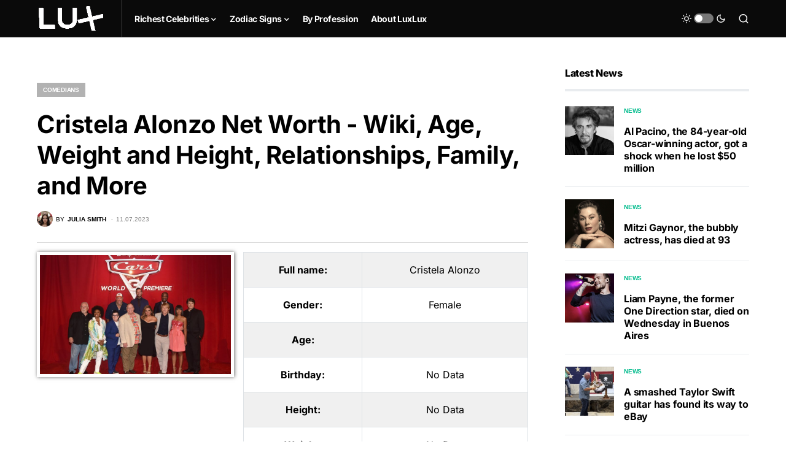

--- FILE ---
content_type: text/html; charset=UTF-8
request_url: https://luxlux.net/en/celebrities/cristela-alonzo/
body_size: 19632
content:
<!doctype html>
<html lang="en-US" prefix="og: https://ogp.me/ns#">
<head>
	<meta charset="UTF-8" />
	<meta name="viewport" content="width=device-width, initial-scale=1" />
	<link rel="profile" href="https://gmpg.org/xfn/11" />
	<link rel="alternate" hreflang="en" href="https://luxlux.net/en/celebrities/cristela-alonzo/" />
<link rel="alternate" hreflang="x-default" href="https://luxlux.net/en/celebrities/cristela-alonzo/" />

<!-- Search Engine Optimization by Rank Math - https://rankmath.com/ -->
<title>Cristela Alonzo Net Worth - Wiki, Age, Weight and Height, Relationships, Family, and More - Luxlux</title>
<meta name="description" content="From stand-up comedy stages to Hollywood sets, Cristela Alonzo has become a force to be reckoned with in the entertainment industry. This rising comedian and"/>
<meta name="robots" content="follow, index, max-snippet:-1, max-video-preview:-1, max-image-preview:large"/>
<link rel="canonical" href="https://luxlux.net/en/celebrities/cristela-alonzo/" />
<meta property="og:locale" content="en_US" />
<meta property="og:type" content="article" />
<meta property="og:title" content="Cristela Alonzo Net Worth - Wiki, Age, Weight and Height, Relationships, Family, and More - Luxlux" />
<meta property="og:description" content="From stand-up comedy stages to Hollywood sets, Cristela Alonzo has become a force to be reckoned with in the entertainment industry. This rising comedian and" />
<meta property="og:url" content="https://luxlux.net/en/celebrities/cristela-alonzo/" />
<meta property="og:site_name" content="LuxLux" />
<meta property="article:section" content="Comedians" />
<meta property="og:updated_time" content="2023-12-04T17:23:16+02:00" />
<meta property="og:image" content="https://luxlux.net/lux/wp-content/uploads/Cristela-Alonzo-1-1024x765.jpeg" />
<meta property="og:image:secure_url" content="https://luxlux.net/lux/wp-content/uploads/Cristela-Alonzo-1-1024x765.jpeg" />
<meta property="og:image:width" content="1024" />
<meta property="og:image:height" content="765" />
<meta property="og:image:alt" content="Cristela Alonzo" />
<meta property="og:image:type" content="image/jpeg" />
<meta name="twitter:card" content="summary_large_image" />
<meta name="twitter:title" content="Cristela Alonzo Net Worth - Wiki, Age, Weight and Height, Relationships, Family, and More - Luxlux" />
<meta name="twitter:description" content="From stand-up comedy stages to Hollywood sets, Cristela Alonzo has become a force to be reckoned with in the entertainment industry. This rising comedian and" />
<meta name="twitter:image" content="https://luxlux.net/lux/wp-content/uploads/Cristela-Alonzo-1-1024x765.jpeg" />
<!-- /Rank Math WordPress SEO plugin -->

			<link rel="preload" href="https://luxlux.net/lux/wp-content/plugins/canvas/assets/fonts/canvas-icons.woff" as="font" type="font/woff" crossorigin>
			<script>
window._wpemojiSettings = {"baseUrl":"https:\/\/s.w.org\/images\/core\/emoji\/15.0.3\/72x72\/","ext":".png","svgUrl":"https:\/\/s.w.org\/images\/core\/emoji\/15.0.3\/svg\/","svgExt":".svg","source":{"concatemoji":"https:\/\/luxlux.net\/lux\/wp-includes\/js\/wp-emoji-release.min.js?ver=6.5.4"}};
/*! This file is auto-generated */
!function(i,n){var o,s,e;function c(e){try{var t={supportTests:e,timestamp:(new Date).valueOf()};sessionStorage.setItem(o,JSON.stringify(t))}catch(e){}}function p(e,t,n){e.clearRect(0,0,e.canvas.width,e.canvas.height),e.fillText(t,0,0);var t=new Uint32Array(e.getImageData(0,0,e.canvas.width,e.canvas.height).data),r=(e.clearRect(0,0,e.canvas.width,e.canvas.height),e.fillText(n,0,0),new Uint32Array(e.getImageData(0,0,e.canvas.width,e.canvas.height).data));return t.every(function(e,t){return e===r[t]})}function u(e,t,n){switch(t){case"flag":return n(e,"\ud83c\udff3\ufe0f\u200d\u26a7\ufe0f","\ud83c\udff3\ufe0f\u200b\u26a7\ufe0f")?!1:!n(e,"\ud83c\uddfa\ud83c\uddf3","\ud83c\uddfa\u200b\ud83c\uddf3")&&!n(e,"\ud83c\udff4\udb40\udc67\udb40\udc62\udb40\udc65\udb40\udc6e\udb40\udc67\udb40\udc7f","\ud83c\udff4\u200b\udb40\udc67\u200b\udb40\udc62\u200b\udb40\udc65\u200b\udb40\udc6e\u200b\udb40\udc67\u200b\udb40\udc7f");case"emoji":return!n(e,"\ud83d\udc26\u200d\u2b1b","\ud83d\udc26\u200b\u2b1b")}return!1}function f(e,t,n){var r="undefined"!=typeof WorkerGlobalScope&&self instanceof WorkerGlobalScope?new OffscreenCanvas(300,150):i.createElement("canvas"),a=r.getContext("2d",{willReadFrequently:!0}),o=(a.textBaseline="top",a.font="600 32px Arial",{});return e.forEach(function(e){o[e]=t(a,e,n)}),o}function t(e){var t=i.createElement("script");t.src=e,t.defer=!0,i.head.appendChild(t)}"undefined"!=typeof Promise&&(o="wpEmojiSettingsSupports",s=["flag","emoji"],n.supports={everything:!0,everythingExceptFlag:!0},e=new Promise(function(e){i.addEventListener("DOMContentLoaded",e,{once:!0})}),new Promise(function(t){var n=function(){try{var e=JSON.parse(sessionStorage.getItem(o));if("object"==typeof e&&"number"==typeof e.timestamp&&(new Date).valueOf()<e.timestamp+604800&&"object"==typeof e.supportTests)return e.supportTests}catch(e){}return null}();if(!n){if("undefined"!=typeof Worker&&"undefined"!=typeof OffscreenCanvas&&"undefined"!=typeof URL&&URL.createObjectURL&&"undefined"!=typeof Blob)try{var e="postMessage("+f.toString()+"("+[JSON.stringify(s),u.toString(),p.toString()].join(",")+"));",r=new Blob([e],{type:"text/javascript"}),a=new Worker(URL.createObjectURL(r),{name:"wpTestEmojiSupports"});return void(a.onmessage=function(e){c(n=e.data),a.terminate(),t(n)})}catch(e){}c(n=f(s,u,p))}t(n)}).then(function(e){for(var t in e)n.supports[t]=e[t],n.supports.everything=n.supports.everything&&n.supports[t],"flag"!==t&&(n.supports.everythingExceptFlag=n.supports.everythingExceptFlag&&n.supports[t]);n.supports.everythingExceptFlag=n.supports.everythingExceptFlag&&!n.supports.flag,n.DOMReady=!1,n.readyCallback=function(){n.DOMReady=!0}}).then(function(){return e}).then(function(){var e;n.supports.everything||(n.readyCallback(),(e=n.source||{}).concatemoji?t(e.concatemoji):e.wpemoji&&e.twemoji&&(t(e.twemoji),t(e.wpemoji)))}))}((window,document),window._wpemojiSettings);
</script>
<link data-minify="1" rel='stylesheet' id='canvas-css' href='https://luxlux.net/lux/wp-content/cache/min/1/lux/wp-content/plugins/canvas/assets/css/canvas.css?ver=1718182479' media='all' />
<link rel='alternate stylesheet' id='powerkit-icons-css' href='https://luxlux.net/lux/wp-content/plugins/powerkit/assets/fonts/powerkit-icons.woff?ver=2.9.3' as='font' type='font/wof' crossorigin />
<link data-minify="1" rel='stylesheet' id='powerkit-css' href='https://luxlux.net/lux/wp-content/cache/min/1/lux/wp-content/plugins/powerkit/assets/css/powerkit.css?ver=1718182479' media='all' />
<style id='wp-emoji-styles-inline-css'>

	img.wp-smiley, img.emoji {
		display: inline !important;
		border: none !important;
		box-shadow: none !important;
		height: 1em !important;
		width: 1em !important;
		margin: 0 0.07em !important;
		vertical-align: -0.1em !important;
		background: none !important;
		padding: 0 !important;
	}
</style>
<link rel='stylesheet' id='wp-block-library-css' href='https://luxlux.net/lux/wp-includes/css/dist/block-library/style.min.css?ver=6.5.4' media='all' />
<style id='rank-math-toc-block-style-inline-css'>
.wp-block-rank-math-toc-block nav ol{counter-reset:item}.wp-block-rank-math-toc-block nav ol li{display:block}.wp-block-rank-math-toc-block nav ol li:before{content:counters(item, ".") ". ";counter-increment:item}

</style>
<link data-minify="1" rel='stylesheet' id='canvas-block-alert-style-css' href='https://luxlux.net/lux/wp-content/cache/min/1/lux/wp-content/plugins/canvas/components/basic-elements/block-alert/block.css?ver=1718182479' media='all' />
<link data-minify="1" rel='stylesheet' id='canvas-block-progress-style-css' href='https://luxlux.net/lux/wp-content/cache/min/1/lux/wp-content/plugins/canvas/components/basic-elements/block-progress/block.css?ver=1718182479' media='all' />
<link data-minify="1" rel='stylesheet' id='canvas-block-collapsibles-style-css' href='https://luxlux.net/lux/wp-content/cache/min/1/lux/wp-content/plugins/canvas/components/basic-elements/block-collapsibles/block.css?ver=1718182479' media='all' />
<link data-minify="1" rel='stylesheet' id='canvas-block-tabs-style-css' href='https://luxlux.net/lux/wp-content/cache/min/1/lux/wp-content/plugins/canvas/components/basic-elements/block-tabs/block.css?ver=1718182479' media='all' />
<link data-minify="1" rel='stylesheet' id='canvas-block-section-heading-style-css' href='https://luxlux.net/lux/wp-content/cache/min/1/lux/wp-content/plugins/canvas/components/basic-elements/block-section-heading/block.css?ver=1718182479' media='all' />
<link data-minify="1" rel='stylesheet' id='canvas-block-row-style-css' href='https://luxlux.net/lux/wp-content/cache/min/1/lux/wp-content/plugins/canvas/components/layout-blocks/block-row/block-row.css?ver=1718182479' media='all' />
<link data-minify="1" rel='stylesheet' id='canvas-justified-gallery-block-style-css' href='https://luxlux.net/lux/wp-content/cache/min/1/lux/wp-content/plugins/canvas/components/justified-gallery/block/block-justified-gallery.css?ver=1718182479' media='all' />
<link data-minify="1" rel='stylesheet' id='canvas-slider-gallery-block-style-css' href='https://luxlux.net/lux/wp-content/cache/min/1/lux/wp-content/plugins/canvas/components/slider-gallery/block/block-slider-gallery.css?ver=1718182479' media='all' />
<link data-minify="1" rel='stylesheet' id='canvas-block-posts-sidebar-css' href='https://luxlux.net/lux/wp-content/cache/min/1/lux/wp-content/plugins/canvas/components/posts/block-posts-sidebar/block-posts-sidebar.css?ver=1718182479' media='all' />
<link data-minify="1" rel='stylesheet' id='mpp_gutenberg-css' href='https://luxlux.net/lux/wp-content/cache/min/1/lux/wp-content/plugins/metronet-profile-picture/dist/blocks.style.build.css?ver=1718182479' media='all' />
<style id='classic-theme-styles-inline-css'>
/*! This file is auto-generated */
.wp-block-button__link{color:#fff;background-color:#32373c;border-radius:9999px;box-shadow:none;text-decoration:none;padding:calc(.667em + 2px) calc(1.333em + 2px);font-size:1.125em}.wp-block-file__button{background:#32373c;color:#fff;text-decoration:none}
</style>
<style id='global-styles-inline-css'>
body{--wp--preset--color--black: #000000;--wp--preset--color--cyan-bluish-gray: #abb8c3;--wp--preset--color--white: #FFFFFF;--wp--preset--color--pale-pink: #f78da7;--wp--preset--color--vivid-red: #cf2e2e;--wp--preset--color--luminous-vivid-orange: #ff6900;--wp--preset--color--luminous-vivid-amber: #fcb900;--wp--preset--color--light-green-cyan: #7bdcb5;--wp--preset--color--vivid-green-cyan: #00d084;--wp--preset--color--pale-cyan-blue: #8ed1fc;--wp--preset--color--vivid-cyan-blue: #0693e3;--wp--preset--color--vivid-purple: #9b51e0;--wp--preset--color--blue: #59BACC;--wp--preset--color--green: #58AD69;--wp--preset--color--orange: #FFBC49;--wp--preset--color--red: #e32c26;--wp--preset--color--gray-50: #f8f9fa;--wp--preset--color--gray-100: #f8f9fb;--wp--preset--color--gray-200: #e9ecef;--wp--preset--color--secondary: #818181;--wp--preset--gradient--vivid-cyan-blue-to-vivid-purple: linear-gradient(135deg,rgba(6,147,227,1) 0%,rgb(155,81,224) 100%);--wp--preset--gradient--light-green-cyan-to-vivid-green-cyan: linear-gradient(135deg,rgb(122,220,180) 0%,rgb(0,208,130) 100%);--wp--preset--gradient--luminous-vivid-amber-to-luminous-vivid-orange: linear-gradient(135deg,rgba(252,185,0,1) 0%,rgba(255,105,0,1) 100%);--wp--preset--gradient--luminous-vivid-orange-to-vivid-red: linear-gradient(135deg,rgba(255,105,0,1) 0%,rgb(207,46,46) 100%);--wp--preset--gradient--very-light-gray-to-cyan-bluish-gray: linear-gradient(135deg,rgb(238,238,238) 0%,rgb(169,184,195) 100%);--wp--preset--gradient--cool-to-warm-spectrum: linear-gradient(135deg,rgb(74,234,220) 0%,rgb(151,120,209) 20%,rgb(207,42,186) 40%,rgb(238,44,130) 60%,rgb(251,105,98) 80%,rgb(254,248,76) 100%);--wp--preset--gradient--blush-light-purple: linear-gradient(135deg,rgb(255,206,236) 0%,rgb(152,150,240) 100%);--wp--preset--gradient--blush-bordeaux: linear-gradient(135deg,rgb(254,205,165) 0%,rgb(254,45,45) 50%,rgb(107,0,62) 100%);--wp--preset--gradient--luminous-dusk: linear-gradient(135deg,rgb(255,203,112) 0%,rgb(199,81,192) 50%,rgb(65,88,208) 100%);--wp--preset--gradient--pale-ocean: linear-gradient(135deg,rgb(255,245,203) 0%,rgb(182,227,212) 50%,rgb(51,167,181) 100%);--wp--preset--gradient--electric-grass: linear-gradient(135deg,rgb(202,248,128) 0%,rgb(113,206,126) 100%);--wp--preset--gradient--midnight: linear-gradient(135deg,rgb(2,3,129) 0%,rgb(40,116,252) 100%);--wp--preset--font-size--small: 13px;--wp--preset--font-size--medium: 20px;--wp--preset--font-size--large: 36px;--wp--preset--font-size--x-large: 42px;--wp--preset--spacing--20: 0.44rem;--wp--preset--spacing--30: 0.67rem;--wp--preset--spacing--40: 1rem;--wp--preset--spacing--50: 1.5rem;--wp--preset--spacing--60: 2.25rem;--wp--preset--spacing--70: 3.38rem;--wp--preset--spacing--80: 5.06rem;--wp--preset--shadow--natural: 6px 6px 9px rgba(0, 0, 0, 0.2);--wp--preset--shadow--deep: 12px 12px 50px rgba(0, 0, 0, 0.4);--wp--preset--shadow--sharp: 6px 6px 0px rgba(0, 0, 0, 0.2);--wp--preset--shadow--outlined: 6px 6px 0px -3px rgba(255, 255, 255, 1), 6px 6px rgba(0, 0, 0, 1);--wp--preset--shadow--crisp: 6px 6px 0px rgba(0, 0, 0, 1);}:where(.is-layout-flex){gap: 0.5em;}:where(.is-layout-grid){gap: 0.5em;}body .is-layout-flex{display: flex;}body .is-layout-flex{flex-wrap: wrap;align-items: center;}body .is-layout-flex > *{margin: 0;}body .is-layout-grid{display: grid;}body .is-layout-grid > *{margin: 0;}:where(.wp-block-columns.is-layout-flex){gap: 2em;}:where(.wp-block-columns.is-layout-grid){gap: 2em;}:where(.wp-block-post-template.is-layout-flex){gap: 1.25em;}:where(.wp-block-post-template.is-layout-grid){gap: 1.25em;}.has-black-color{color: var(--wp--preset--color--black) !important;}.has-cyan-bluish-gray-color{color: var(--wp--preset--color--cyan-bluish-gray) !important;}.has-white-color{color: var(--wp--preset--color--white) !important;}.has-pale-pink-color{color: var(--wp--preset--color--pale-pink) !important;}.has-vivid-red-color{color: var(--wp--preset--color--vivid-red) !important;}.has-luminous-vivid-orange-color{color: var(--wp--preset--color--luminous-vivid-orange) !important;}.has-luminous-vivid-amber-color{color: var(--wp--preset--color--luminous-vivid-amber) !important;}.has-light-green-cyan-color{color: var(--wp--preset--color--light-green-cyan) !important;}.has-vivid-green-cyan-color{color: var(--wp--preset--color--vivid-green-cyan) !important;}.has-pale-cyan-blue-color{color: var(--wp--preset--color--pale-cyan-blue) !important;}.has-vivid-cyan-blue-color{color: var(--wp--preset--color--vivid-cyan-blue) !important;}.has-vivid-purple-color{color: var(--wp--preset--color--vivid-purple) !important;}.has-black-background-color{background-color: var(--wp--preset--color--black) !important;}.has-cyan-bluish-gray-background-color{background-color: var(--wp--preset--color--cyan-bluish-gray) !important;}.has-white-background-color{background-color: var(--wp--preset--color--white) !important;}.has-pale-pink-background-color{background-color: var(--wp--preset--color--pale-pink) !important;}.has-vivid-red-background-color{background-color: var(--wp--preset--color--vivid-red) !important;}.has-luminous-vivid-orange-background-color{background-color: var(--wp--preset--color--luminous-vivid-orange) !important;}.has-luminous-vivid-amber-background-color{background-color: var(--wp--preset--color--luminous-vivid-amber) !important;}.has-light-green-cyan-background-color{background-color: var(--wp--preset--color--light-green-cyan) !important;}.has-vivid-green-cyan-background-color{background-color: var(--wp--preset--color--vivid-green-cyan) !important;}.has-pale-cyan-blue-background-color{background-color: var(--wp--preset--color--pale-cyan-blue) !important;}.has-vivid-cyan-blue-background-color{background-color: var(--wp--preset--color--vivid-cyan-blue) !important;}.has-vivid-purple-background-color{background-color: var(--wp--preset--color--vivid-purple) !important;}.has-black-border-color{border-color: var(--wp--preset--color--black) !important;}.has-cyan-bluish-gray-border-color{border-color: var(--wp--preset--color--cyan-bluish-gray) !important;}.has-white-border-color{border-color: var(--wp--preset--color--white) !important;}.has-pale-pink-border-color{border-color: var(--wp--preset--color--pale-pink) !important;}.has-vivid-red-border-color{border-color: var(--wp--preset--color--vivid-red) !important;}.has-luminous-vivid-orange-border-color{border-color: var(--wp--preset--color--luminous-vivid-orange) !important;}.has-luminous-vivid-amber-border-color{border-color: var(--wp--preset--color--luminous-vivid-amber) !important;}.has-light-green-cyan-border-color{border-color: var(--wp--preset--color--light-green-cyan) !important;}.has-vivid-green-cyan-border-color{border-color: var(--wp--preset--color--vivid-green-cyan) !important;}.has-pale-cyan-blue-border-color{border-color: var(--wp--preset--color--pale-cyan-blue) !important;}.has-vivid-cyan-blue-border-color{border-color: var(--wp--preset--color--vivid-cyan-blue) !important;}.has-vivid-purple-border-color{border-color: var(--wp--preset--color--vivid-purple) !important;}.has-vivid-cyan-blue-to-vivid-purple-gradient-background{background: var(--wp--preset--gradient--vivid-cyan-blue-to-vivid-purple) !important;}.has-light-green-cyan-to-vivid-green-cyan-gradient-background{background: var(--wp--preset--gradient--light-green-cyan-to-vivid-green-cyan) !important;}.has-luminous-vivid-amber-to-luminous-vivid-orange-gradient-background{background: var(--wp--preset--gradient--luminous-vivid-amber-to-luminous-vivid-orange) !important;}.has-luminous-vivid-orange-to-vivid-red-gradient-background{background: var(--wp--preset--gradient--luminous-vivid-orange-to-vivid-red) !important;}.has-very-light-gray-to-cyan-bluish-gray-gradient-background{background: var(--wp--preset--gradient--very-light-gray-to-cyan-bluish-gray) !important;}.has-cool-to-warm-spectrum-gradient-background{background: var(--wp--preset--gradient--cool-to-warm-spectrum) !important;}.has-blush-light-purple-gradient-background{background: var(--wp--preset--gradient--blush-light-purple) !important;}.has-blush-bordeaux-gradient-background{background: var(--wp--preset--gradient--blush-bordeaux) !important;}.has-luminous-dusk-gradient-background{background: var(--wp--preset--gradient--luminous-dusk) !important;}.has-pale-ocean-gradient-background{background: var(--wp--preset--gradient--pale-ocean) !important;}.has-electric-grass-gradient-background{background: var(--wp--preset--gradient--electric-grass) !important;}.has-midnight-gradient-background{background: var(--wp--preset--gradient--midnight) !important;}.has-small-font-size{font-size: var(--wp--preset--font-size--small) !important;}.has-medium-font-size{font-size: var(--wp--preset--font-size--medium) !important;}.has-large-font-size{font-size: var(--wp--preset--font-size--large) !important;}.has-x-large-font-size{font-size: var(--wp--preset--font-size--x-large) !important;}
.wp-block-navigation a:where(:not(.wp-element-button)){color: inherit;}
:where(.wp-block-post-template.is-layout-flex){gap: 1.25em;}:where(.wp-block-post-template.is-layout-grid){gap: 1.25em;}
:where(.wp-block-columns.is-layout-flex){gap: 2em;}:where(.wp-block-columns.is-layout-grid){gap: 2em;}
.wp-block-pullquote{font-size: 1.5em;line-height: 1.6;}
</style>
<link data-minify="1" rel='stylesheet' id='canvas-block-heading-style-css' href='https://luxlux.net/lux/wp-content/cache/min/1/lux/wp-content/plugins/canvas/components/content-formatting/block-heading/block.css?ver=1718182479' media='all' />
<link data-minify="1" rel='stylesheet' id='canvas-block-list-style-css' href='https://luxlux.net/lux/wp-content/cache/min/1/lux/wp-content/plugins/canvas/components/content-formatting/block-list/block.css?ver=1718182479' media='all' />
<link data-minify="1" rel='stylesheet' id='canvas-block-paragraph-style-css' href='https://luxlux.net/lux/wp-content/cache/min/1/lux/wp-content/plugins/canvas/components/content-formatting/block-paragraph/block.css?ver=1718182479' media='all' />
<link data-minify="1" rel='stylesheet' id='canvas-block-separator-style-css' href='https://luxlux.net/lux/wp-content/cache/min/1/lux/wp-content/plugins/canvas/components/content-formatting/block-separator/block.css?ver=1718182479' media='all' />
<link data-minify="1" rel='stylesheet' id='canvas-block-group-style-css' href='https://luxlux.net/lux/wp-content/cache/min/1/lux/wp-content/plugins/canvas/components/basic-elements/block-group/block.css?ver=1718182479' media='all' />
<link data-minify="1" rel='stylesheet' id='canvas-block-cover-style-css' href='https://luxlux.net/lux/wp-content/cache/min/1/lux/wp-content/plugins/canvas/components/basic-elements/block-cover/block.css?ver=1718182479' media='all' />
<link data-minify="1" rel='stylesheet' id='powerkit-author-box-css' href='https://luxlux.net/lux/wp-content/cache/min/1/lux/wp-content/plugins/powerkit/modules/author-box/public/css/public-powerkit-author-box.css?ver=1718182479' media='all' />
<link data-minify="1" rel='stylesheet' id='powerkit-basic-elements-css' href='https://luxlux.net/lux/wp-content/cache/min/1/lux/wp-content/plugins/powerkit/modules/basic-elements/public/css/public-powerkit-basic-elements.css?ver=1718182479' media='screen' />
<link data-minify="1" rel='stylesheet' id='powerkit-coming-soon-css' href='https://luxlux.net/lux/wp-content/cache/min/1/lux/wp-content/plugins/powerkit/modules/coming-soon/public/css/public-powerkit-coming-soon.css?ver=1718182479' media='all' />
<link data-minify="1" rel='stylesheet' id='powerkit-content-formatting-css' href='https://luxlux.net/lux/wp-content/cache/min/1/lux/wp-content/plugins/powerkit/modules/content-formatting/public/css/public-powerkit-content-formatting.css?ver=1718182479' media='all' />
<link data-minify="1" rel='stylesheet' id='powerkit-сontributors-css' href='https://luxlux.net/lux/wp-content/cache/min/1/lux/wp-content/plugins/powerkit/modules/contributors/public/css/public-powerkit-contributors.css?ver=1718182479' media='all' />
<link data-minify="1" rel='stylesheet' id='powerkit-facebook-css' href='https://luxlux.net/lux/wp-content/cache/min/1/lux/wp-content/plugins/powerkit/modules/facebook/public/css/public-powerkit-facebook.css?ver=1718182479' media='all' />
<link data-minify="1" rel='stylesheet' id='powerkit-featured-categories-css' href='https://luxlux.net/lux/wp-content/cache/min/1/lux/wp-content/plugins/powerkit/modules/featured-categories/public/css/public-powerkit-featured-categories.css?ver=1718182479' media='all' />
<link data-minify="1" rel='stylesheet' id='powerkit-inline-posts-css' href='https://luxlux.net/lux/wp-content/cache/min/1/lux/wp-content/plugins/powerkit/modules/inline-posts/public/css/public-powerkit-inline-posts.css?ver=1718182479' media='all' />
<link data-minify="1" rel='stylesheet' id='powerkit-instagram-css' href='https://luxlux.net/lux/wp-content/cache/min/1/lux/wp-content/plugins/powerkit/modules/instagram/public/css/public-powerkit-instagram.css?ver=1718182479' media='all' />
<link data-minify="1" rel='stylesheet' id='powerkit-justified-gallery-css' href='https://luxlux.net/lux/wp-content/cache/min/1/lux/wp-content/plugins/powerkit/modules/justified-gallery/public/css/public-powerkit-justified-gallery.css?ver=1718182479' media='all' />
<link rel='stylesheet' id='glightbox-css' href='https://luxlux.net/lux/wp-content/plugins/powerkit/modules/lightbox/public/css/glightbox.min.css?ver=2.9.3' media='all' />
<link data-minify="1" rel='stylesheet' id='powerkit-lightbox-css' href='https://luxlux.net/lux/wp-content/cache/min/1/lux/wp-content/plugins/powerkit/modules/lightbox/public/css/public-powerkit-lightbox.css?ver=1718182479' media='all' />
<link data-minify="1" rel='stylesheet' id='powerkit-opt-in-forms-css' href='https://luxlux.net/lux/wp-content/cache/min/1/lux/wp-content/plugins/powerkit/modules/opt-in-forms/public/css/public-powerkit-opt-in-forms.css?ver=1718182479' media='all' />
<link data-minify="1" rel='stylesheet' id='powerkit-pinterest-css' href='https://luxlux.net/lux/wp-content/cache/min/1/lux/wp-content/plugins/powerkit/modules/pinterest/public/css/public-powerkit-pinterest.css?ver=1718182479' media='all' />
<link data-minify="1" rel='stylesheet' id='powerkit-scroll-to-top-css' href='https://luxlux.net/lux/wp-content/cache/min/1/lux/wp-content/plugins/powerkit/modules/scroll-to-top/public/css/public-powerkit-scroll-to-top.css?ver=1718182479' media='all' />
<link data-minify="1" rel='stylesheet' id='powerkit-share-buttons-css' href='https://luxlux.net/lux/wp-content/cache/min/1/lux/wp-content/plugins/powerkit/modules/share-buttons/public/css/public-powerkit-share-buttons.css?ver=1718182479' media='all' />
<link data-minify="1" rel='stylesheet' id='powerkit-slider-gallery-css' href='https://luxlux.net/lux/wp-content/cache/min/1/lux/wp-content/plugins/powerkit/modules/slider-gallery/public/css/public-powerkit-slider-gallery.css?ver=1718182479' media='all' />
<link data-minify="1" rel='stylesheet' id='powerkit-social-links-css' href='https://luxlux.net/lux/wp-content/cache/min/1/lux/wp-content/plugins/powerkit/modules/social-links/public/css/public-powerkit-social-links.css?ver=1718182479' media='all' />
<link data-minify="1" rel='stylesheet' id='powerkit-table-of-contents-css' href='https://luxlux.net/lux/wp-content/cache/min/1/lux/wp-content/plugins/powerkit/modules/table-of-contents/public/css/public-powerkit-table-of-contents.css?ver=1718182490' media='all' />
<link data-minify="1" rel='stylesheet' id='powerkit-twitter-css' href='https://luxlux.net/lux/wp-content/cache/min/1/lux/wp-content/plugins/powerkit/modules/twitter/public/css/public-powerkit-twitter.css?ver=1718182479' media='all' />
<link data-minify="1" rel='stylesheet' id='powerkit-widget-about-css' href='https://luxlux.net/lux/wp-content/cache/min/1/lux/wp-content/plugins/powerkit/modules/widget-about/public/css/public-powerkit-widget-about.css?ver=1718182479' media='all' />
<link data-minify="1" rel='stylesheet' id='csco-styles-css' href='https://luxlux.net/lux/wp-content/cache/min/1/lux/wp-content/themes/newsblock/style.css?ver=1718182479' media='all' />
<style id='csco-styles-inline-css'>
.searchwp-live-search-no-min-chars:after { content: "Continue typing" }
</style>
<link rel='stylesheet' id='csco_child_css-css' href='https://luxlux.net/lux/wp-content/themes/newsblock-child/style.css?ver=6.5.4' media='all' />
<script src="https://luxlux.net/lux/wp-includes/js/jquery/jquery.min.js?ver=3.7.1" id="jquery-core-js" defer></script>
<script src="https://luxlux.net/lux/wp-includes/js/jquery/jquery-migrate.min.js?ver=3.4.1" id="jquery-migrate-js" defer></script>
<script id="wpml-cookie-js-extra">
var wpml_cookies = {"wp-wpml_current_language":{"value":"en","expires":1,"path":"\/"}};
var wpml_cookies = {"wp-wpml_current_language":{"value":"en","expires":1,"path":"\/"}};
</script>
<script data-minify="1" src="https://luxlux.net/lux/wp-content/cache/min/1/lux/wp-content/plugins/sitepress-multilingual-cms/res/js/cookies/language-cookie.js?ver=1718182479" id="wpml-cookie-js" defer></script>
<link rel="https://api.w.org/" href="https://luxlux.net/en/wp-json/" /><link rel="alternate" type="application/json" href="https://luxlux.net/en/wp-json/wp/v2/celebrities/145124" /><link rel="EditURI" type="application/rsd+xml" title="RSD" href="https://luxlux.net/lux/xmlrpc.php?rsd" />
<link rel='shortlink' href='https://luxlux.net/en/?p=145124' />
<link rel="alternate" type="application/json+oembed" href="https://luxlux.net/en/wp-json/oembed/1.0/embed?url=https%3A%2F%2Fluxlux.net%2Fen%2Fcelebrities%2Fcristela-alonzo%2F" />
<link rel="alternate" type="text/xml+oembed" href="https://luxlux.net/en/wp-json/oembed/1.0/embed?url=https%3A%2F%2Fluxlux.net%2Fen%2Fcelebrities%2Fcristela-alonzo%2F&#038;format=xml" />
<meta name="generator" content="WPML ver:4.5.8 stt:1,46;" />
		<script>
			( function() {
				window.onpageshow = function( event ) {
					// Defined window.wpforms means that a form exists on a page.
					// If so and back/forward button has been clicked,
					// force reload a page to prevent the submit button state stuck.
					if ( typeof window.wpforms !== 'undefined' && event.persisted ) {
						window.location.reload();
					}
				};
			}() );
		</script>
		<style id='csco-theme-typography'>
	:root {
		/* Base Font */
		--cs-font-base-family: Inter;
		--cs-font-base-size: 1rem;
		--cs-font-base-weight: 400;
		--cs-font-base-style: normal;
		--cs-font-base-letter-spacing: normal;
		--cs-font-base-line-height: 1.5;

		/* Primary Font */
		--cs-font-primary-family: Inter;
		--cs-font-primary-size: 0.875rem;
		--cs-font-primary-weight: 600;
		--cs-font-primary-style: normal;
		--cs-font-primary-letter-spacing: -0.025em;
		--cs-font-primary-text-transform: none;

		/* Secondary Font */
		--cs-font-secondary-family: Inter;
		--cs-font-secondary-size: 0.75rem;
		--cs-font-secondary-weight: 400;
		--cs-font-secondary-style: normal;
		--cs-font-secondary-letter-spacing: normal;
		--cs-font-secondary-text-transform: none;

		/* Category Font */
		--cs-font-category-family: -apple-system, BlinkMacSystemFont, "Segoe UI", Roboto, Oxygen-Sans, Ubuntu, Cantarell, "Helvetica Neue";
		--cs-font-category-size: 0.625rem;
		--cs-font-category-weight: 700;
		--cs-font-category-style: normal;
		--cs-font-category-letter-spacing: -0.025em;
		--cs-font-category-text-transform: uppercase;

		/* Post Meta Font */
		--cs-font-post-meta-family: -apple-system, BlinkMacSystemFont, "Segoe UI", Roboto, Oxygen-Sans, Ubuntu, Cantarell, "Helvetica Neue";
		--cs-font-post-meta-size: 0.6255rem;
		--cs-font-post-meta-weight: 400;
		--cs-font-post-meta-style: normal;
		--cs-font-post-meta-letter-spacing: normal;
		--cs-font-post-meta-text-transform: uppercase;

		/* Input Font */
		--cs-font-input-family: Inter;
		--cs-font-input-size: 0.75rem;
		--cs-font-input-line-height: 1.625rem;
		--cs-font-input-weight: 400;
		--cs-font-input-style: normal;
		--cs-font-input-letter-spacing: normal;
		--cs-font-input-text-transform: none;

		/* Post Subbtitle */
		--cs-font-post-subtitle-family: inherit;
		--cs-font-post-subtitle-size: 1.25rem;
		--cs-font-post-subtitle-letter-spacing: normal;

		/* Post Content */
		--cs-font-post-content-family: Inter;
		--cs-font-post-content-size: 1rem;
		--cs-font-post-content-letter-spacing: normal;

		/* Summary */
		--cs-font-entry-summary-family: Inter;
		--cs-font-entry-summary-size: 1rem;
		--cs-font-entry-summary-letter-spacing: normal;

		/* Entry Excerpt */
		--cs-font-entry-excerpt-family: Inter;
		--cs-font-entry-excerpt-size: 0.875rem;
		--cs-font-entry-excerpt-letter-spacing: normal;

		/* Logos --------------- */

		/* Main Logo */
		--cs-font-main-logo-family: Inter;
		--cs-font-main-logo-size: 1.5rem;
		--cs-font-main-logo-weight: 700;
		--cs-font-main-logo-style: normal;
		--cs-font-main-logo-letter-spacing: -0.075em;
		--cs-font-main-logo-text-transform: none;

		/* Large Logo */
		--cs-font-large-logo-family: Inter;
		--cs-font-large-logo-size: 1.75rem;
		--cs-font-large-logo-weight: 700;
		--cs-font-large-logo-style: normal;
		--cs-font-large-logo-letter-spacing: -0.075em;
		--cs-font-large-logo-text-transform: none;

		/* Footer Logo */
		--cs-font-footer-logo-family: Inter;
		--cs-font-footer-logo-size: 1.5rem;
		--cs-font-footer-logo-weight: 700;
		--cs-font-footer-logo-style: normal;
		--cs-font-footer-logo-letter-spacing: -0.075em;
		--cs-font-footer-logo-text-transform: none;

		/* Headings --------------- */

		/* Headings */
		--cs-font-headings-family: Inter;
		--cs-font-headings-weight: 700;
		--cs-font-headings-style: normal;
		--cs-font-headings-line-height: 1.25;
		--cs-font-headings-letter-spacing: -0.0125em;
		--cs-font-headings-text-transform: none;

		/* Styled Heading */
		--cs-font-styled-heading-line-height: 1.3em;

		/* Decorated Heading */
		--cs-font-decorated-heading-family: Inter;
		--cs-font-decorated-heading-font-size: 1.25rem;
		--cs-font-decorated-heading-weight: 700;
		--cs-font-decorated-heading-style: normal;
		--cs-font-decorated-heading-line-height: -0.025em;
		--cs-font-decorated-heading-letter-spacing: normal;
		--cs-font-decorated-heading-text-transform: none;

		/* Menu Font --------------- */

		/* Menu */
		/* Used for main top level menu elements. */
		--cs-font-menu-family: Inter;
		--cs-font-menu-size: 0.875rem;
		--cs-font-menu-weight: 700;
		--cs-font-menu-style: normal;
		--cs-font-menu-letter-spacing: -0.025em;
		--cs-font-menu-text-transform: none;

		/* Submenu Font */
		/* Used for submenu elements. */
		--cs-font-submenu-family: Inter;
		--cs-font-submenu-size: 0.875rem;
		--cs-font-submenu-weight: 400;
		--cs-font-submenu-style: normal;
		--cs-font-submenu-letter-spacing: normal;
		--cs-font-submenu-text-transform: none;

		/* Section Headings --------------- */
		--cs-font-section-headings-family: Inter;
		--cs-font-section-headings-size: 1rem;
		--cs-font-section-headings-weight: 800;
		--cs-font-section-headings-style: normal;
		--cs-font-section-headings-letter-spacing: -0.025em;
		--cs-font-section-headings-text-transform: none;
	}

			.cs-header__widgets-column {
			--cs-font-section-headings-family: Inter;
			--cs-font-section-headings-size: 1.125rem;
			--cs-font-section-headings-weight: 800;
			--cs-font-section-headings-style: normal;
			--cs-font-section-headings-letter-spacing: -0.025em;
			--cs-font-section-headings-text-transform: none;
		}
	</style>
<link rel="icon" href="https://luxlux.net/lux/wp-content/uploads/cropped-1200px-Lux_Capital-tra-32x32.gif" sizes="32x32" />
<link rel="icon" href="https://luxlux.net/lux/wp-content/uploads/cropped-1200px-Lux_Capital-tra-192x192.gif" sizes="192x192" />
<link rel="apple-touch-icon" href="https://luxlux.net/lux/wp-content/uploads/cropped-1200px-Lux_Capital-tra-180x180.gif" />
<meta name="msapplication-TileImage" content="https://luxlux.net/lux/wp-content/uploads/cropped-1200px-Lux_Capital-tra-270x270.gif" />
		<style id="wp-custom-css">
			.clearfix:before, .clearfix:after { content: '\0020'; height: 0; line-height: 0; display: block; font-size: 0; overflow: hidden; visibility: hidden; }
.clearfix:after { clear: both; }

.filter-alpha__list {
	margin: 20px 0 0 0;
}
.filter-alpha__list a {
	margin: 0 25px 20px 0;
	cursor: pointer;
	display: inline-block;
	border-bottom: dashed;
}
.filter-alpha__box {
	margin-bottom: 50px;
}
.filter-alpha__box ul {
	list-style: none inside;
	margin: 0;
	padding: 0;
	display: block;
  -webkit-column-count: 3;
  -moz-column-count: 3;
  column-count: 3;
    -webkit-column-gap: 50px;
    -moz-column-gap: 50px;
    column-gap: 50px;
}
.filter-alpha__box ul li {
	list-style: none inside;
	margin: 0 0 10px 0;
	padding: 0;
	display: block;
}


.cs-header__nav-inner .sub-menu {
	border: none;
	box-shadow: 0 3px 9px 0 rgba(0,0,0,0.2);
}
.cs-header__nav-inner .sub-menu:after {
	content: '';
	border-left: 11px solid transparent;
	border-right: 11px solid transparent;
	border-bottom: 11px solid #fff;
	position: absolute;
	top: -10px;
	left: 30px;
	width: 0;
	height: 0
}
.cs-header__nav-inner .sub-menu > li:not(:first-child) {
	border-top: none;
}
.cs-header__nav-inner .sub-menu > li a {
	color: #000;
}
.cs-page__archive-count {
	display: none;
}
.cs-posts-area__pagination .cs-load-more {
	max-width: 100%;
	font-size: 0.9rem;
	text-transform: uppercase;
	border-radius: 3px;
}


table.tdata {
	width:100%;
	margin: 0;
	border:1px solid #dee2e6;
	border-spacing:0;
	border-collapse:collapse;
}
table.tdata tr:nth-child(odd) {
	background:#f0f0f0;
}
table.tdata tr td:first-child {
	font-weight: bold;
	width: 38%;
}
table.tdata td {
	border:1px solid #dee2e6;
	padding: 1em .7em;
	text-align: center;
}


.type-celebrities .post-categories {
	margin: 0;
	padding: 0;
}
.type-celebrities .post-categories li {
	color: #fe4020;
	font-size: .75rem;
	text-transform: uppercase;
	list-style: none inside;
}
.type-celebrities .cs-entry__title {
	font-size: 1.7rem;
	margin-top: .5rem;
}
.type-celebrities .cs-entry__title + p {
	font-size: 1rem;
	margin-top: 1.5rem;
	margin-bottom: 0;
}


.single-celebrities .cs-sidebar-disabled.cs-metabar-disabled .cs-entry__header-info {
	max-width: 100%;
	margin: auto auto 0 auto;
}

.celebrities-wrap {
	margin-top: 25px;
	padding-top: 15px;
	border-top: 1px solid #ddd;
}
.celebrities-pict {
	text-align: center;
}
@media (min-width: 768px) {
	.celebrities-pict {
		width: 42%;
		float: left;
	}
	.celebrities-pict > figure {
		margin-right: 15px;
	}
}
.celebrities-pict > figure img {
	max-width: 100%;
	box-shadow: 1px 0px 6px rgb(0 0 0 / 57%);
    -moz-box-shadow: 1px 0px 6px rgba(0, 0, 0, 0.57);
    -webkit-box-shadow: 1px 0px 6px rgb(0 0 0 / 57%);
    border: 5px solid #fff;
}
@media (min-width: 768px) {
	.celebrities-data {
		width: 58%;
		float: right;
	}
}


.single-celebrities .cs-entry__container {
	display: block;
}
.single-celebrities .cs-entry__content-wrap .entry-content {
	max-width: 100%;
}

.single-celebrities .cs-entry__post-related .cnvs-section-title {
	font-size: 1.5rem;
	text-transform: Capitalize;
}

.entry-content .tdata {
	margin-bottom: 25px;
}

.single-celebrities .entry-content .block-img {
 text-align:center;
}
.single-celebrities .entry-content .block-img img {
 max-height: 850px;
}


.cs-footer__nav a {
	color: #fff;
	font-size: 1rem;
}
.cs-footer__nav a:hover {
	color: #fe4020;
}		</style>
		<style id="kirki-inline-styles">:root, [site-data-scheme="default"]{--cs-color-site-background:#FFFFFF;--cs-color-search-background:#000000;--cs-color-header-background:#0a0a0a;--cs-color-submenu-background:#FFFFFF;--cs-color-footer-background:#111111;}:root, [data-scheme="default"]{--cs-color-accent:#0a0a0a;--cs-color-accent-contrast:#FFFFFF;--cs-color-secondary:#818181;--cs-palette-color-secondary:#818181;--cs-color-secondary-contrast:#000000;--cs-color-styled-heading:#0ee6b0;--cs-color-styled-heading-contrast:#000000;--cs-color-styled-heading-hover:#0ee6b0;--cs-color-styled-heading-hover-contrast:#000000;--cs-color-styled-category:rgba(0,0,0,0.3);--cs-color-styled-category-contrast:#ffffff;--cs-color-styled-category-hover:#000000;--cs-color-styled-category-hover-contrast:#FFFFFF;--cs-color-category:#04bc8e;--cs-color-category-hover:#000000;--cs-color-category-underline:rgba(255,255,255,0);--cs-color-button:#000000;--cs-color-button-contrast:#FFFFFF;--cs-color-button-hover:#282828;--cs-color-button-hover-contrast:#FFFFFF;--cs-color-overlay-background:rgba(0,0,0,0.25);}[site-data-scheme="dark"]{--cs-color-site-background:#1c1c1c;--cs-color-search-background:#333335;--cs-color-header-background:#1c1c1c;--cs-color-submenu-background:#1c1c1c;--cs-color-footer-background:#1c1c1c;}[data-scheme="dark"]{--cs-color-accent:#0ee6b0;--cs-color-accent-contrast:#000000;--cs-color-secondary:#858585;--cs-palette-color-secondary:#858585;--cs-color-secondary-contrast:#000000;--cs-color-styled-heading:#0ee6b0;--cs-color-styled-heading-contrast:#000000;--cs-color-styled-heading-hover:#0ee6b0;--cs-color-styled-heading-hover-contrast:#000000;--cs-color-styled-category:#000000;--cs-color-styled-category-contrast:#FFFFFF;--cs-color-styled-category-hover:#0ee6b0;--cs-color-styled-category-hover-contrast:#000000;--cs-color-category:#0ee6b0;--cs-color-category-hover:#FFFFFF;--cs-color-category-underline:rgba(255,255,255,0);--cs-color-button:#3d3d3d;--cs-color-button-contrast:#FFFFFF;--cs-color-button-hover:#242424;--cs-color-button-hover-contrast:#FFFFFF;--cs-color-overlay-background:rgba(0,0,0,0.25);}:root{--cs-common-border-radius:0;--cs-primary-border-radius:0px;--cs-secondary-border-radius:50%;--cs-styled-category-border-radius:0;--cs-image-border-radius:0px;--cs-header-height:60px;}:root .cnvs-block-section-heading, [data-scheme="default"] .cnvs-block-section-heading, [data-scheme="dark"] [data-scheme="default"] .cnvs-block-section-heading{--cnvs-section-heading-border-color:#e9ecef;}[data-scheme="dark"] .cnvs-block-section-heading{--cnvs-section-heading-border-color:#49494b;}:root .cs-header__widgets-column .cnvs-block-section-heading, [data-scheme="dark"] [data-scheme="default"] .cs-header__widgets-column .cnvs-block-section-heading{--cnvs-section-heading-border-color:#e9ecef;}[data-scheme="dark"] .cs-header__widgets-column .cnvs-block-section-heading{--cnvs-section-heading-border-color:#49494b;}.cs-search__posts{--cs-image-border-radius:50%!important;}.cs-posts-area__home.cs-posts-area__grid{--cs-posts-area-grid-columns:2!important;}@media (max-width: 1019px){.cs-posts-area__home.cs-posts-area__grid{--cs-posts-area-grid-columns:2!important;}}@media (max-width: 599px){.cs-posts-area__home.cs-posts-area__grid{--cs-posts-area-grid-columns:1!important;}}/* cyrillic-ext */
@font-face {
  font-family: 'Inter';
  font-style: normal;
  font-weight: 400;
  font-display: swap;
  src: url(https://luxlux.net/lux/wp-content/fonts/inter/UcC73FwrK3iLTeHuS_nVMrMxCp50SjIa2JL7SUc.woff2) format('woff2');
  unicode-range: U+0460-052F, U+1C80-1C8A, U+20B4, U+2DE0-2DFF, U+A640-A69F, U+FE2E-FE2F;
}
/* cyrillic */
@font-face {
  font-family: 'Inter';
  font-style: normal;
  font-weight: 400;
  font-display: swap;
  src: url(https://luxlux.net/lux/wp-content/fonts/inter/UcC73FwrK3iLTeHuS_nVMrMxCp50SjIa0ZL7SUc.woff2) format('woff2');
  unicode-range: U+0301, U+0400-045F, U+0490-0491, U+04B0-04B1, U+2116;
}
/* greek-ext */
@font-face {
  font-family: 'Inter';
  font-style: normal;
  font-weight: 400;
  font-display: swap;
  src: url(https://luxlux.net/lux/wp-content/fonts/inter/UcC73FwrK3iLTeHuS_nVMrMxCp50SjIa2ZL7SUc.woff2) format('woff2');
  unicode-range: U+1F00-1FFF;
}
/* greek */
@font-face {
  font-family: 'Inter';
  font-style: normal;
  font-weight: 400;
  font-display: swap;
  src: url(https://luxlux.net/lux/wp-content/fonts/inter/UcC73FwrK3iLTeHuS_nVMrMxCp50SjIa1pL7SUc.woff2) format('woff2');
  unicode-range: U+0370-0377, U+037A-037F, U+0384-038A, U+038C, U+038E-03A1, U+03A3-03FF;
}
/* vietnamese */
@font-face {
  font-family: 'Inter';
  font-style: normal;
  font-weight: 400;
  font-display: swap;
  src: url(https://luxlux.net/lux/wp-content/fonts/inter/UcC73FwrK3iLTeHuS_nVMrMxCp50SjIa2pL7SUc.woff2) format('woff2');
  unicode-range: U+0102-0103, U+0110-0111, U+0128-0129, U+0168-0169, U+01A0-01A1, U+01AF-01B0, U+0300-0301, U+0303-0304, U+0308-0309, U+0323, U+0329, U+1EA0-1EF9, U+20AB;
}
/* latin-ext */
@font-face {
  font-family: 'Inter';
  font-style: normal;
  font-weight: 400;
  font-display: swap;
  src: url(https://luxlux.net/lux/wp-content/fonts/inter/UcC73FwrK3iLTeHuS_nVMrMxCp50SjIa25L7SUc.woff2) format('woff2');
  unicode-range: U+0100-02BA, U+02BD-02C5, U+02C7-02CC, U+02CE-02D7, U+02DD-02FF, U+0304, U+0308, U+0329, U+1D00-1DBF, U+1E00-1E9F, U+1EF2-1EFF, U+2020, U+20A0-20AB, U+20AD-20C0, U+2113, U+2C60-2C7F, U+A720-A7FF;
}
/* latin */
@font-face {
  font-family: 'Inter';
  font-style: normal;
  font-weight: 400;
  font-display: swap;
  src: url(https://luxlux.net/lux/wp-content/fonts/inter/UcC73FwrK3iLTeHuS_nVMrMxCp50SjIa1ZL7.woff2) format('woff2');
  unicode-range: U+0000-00FF, U+0131, U+0152-0153, U+02BB-02BC, U+02C6, U+02DA, U+02DC, U+0304, U+0308, U+0329, U+2000-206F, U+20AC, U+2122, U+2191, U+2193, U+2212, U+2215, U+FEFF, U+FFFD;
}
/* cyrillic-ext */
@font-face {
  font-family: 'Inter';
  font-style: normal;
  font-weight: 600;
  font-display: swap;
  src: url(https://luxlux.net/lux/wp-content/fonts/inter/UcC73FwrK3iLTeHuS_nVMrMxCp50SjIa2JL7SUc.woff2) format('woff2');
  unicode-range: U+0460-052F, U+1C80-1C8A, U+20B4, U+2DE0-2DFF, U+A640-A69F, U+FE2E-FE2F;
}
/* cyrillic */
@font-face {
  font-family: 'Inter';
  font-style: normal;
  font-weight: 600;
  font-display: swap;
  src: url(https://luxlux.net/lux/wp-content/fonts/inter/UcC73FwrK3iLTeHuS_nVMrMxCp50SjIa0ZL7SUc.woff2) format('woff2');
  unicode-range: U+0301, U+0400-045F, U+0490-0491, U+04B0-04B1, U+2116;
}
/* greek-ext */
@font-face {
  font-family: 'Inter';
  font-style: normal;
  font-weight: 600;
  font-display: swap;
  src: url(https://luxlux.net/lux/wp-content/fonts/inter/UcC73FwrK3iLTeHuS_nVMrMxCp50SjIa2ZL7SUc.woff2) format('woff2');
  unicode-range: U+1F00-1FFF;
}
/* greek */
@font-face {
  font-family: 'Inter';
  font-style: normal;
  font-weight: 600;
  font-display: swap;
  src: url(https://luxlux.net/lux/wp-content/fonts/inter/UcC73FwrK3iLTeHuS_nVMrMxCp50SjIa1pL7SUc.woff2) format('woff2');
  unicode-range: U+0370-0377, U+037A-037F, U+0384-038A, U+038C, U+038E-03A1, U+03A3-03FF;
}
/* vietnamese */
@font-face {
  font-family: 'Inter';
  font-style: normal;
  font-weight: 600;
  font-display: swap;
  src: url(https://luxlux.net/lux/wp-content/fonts/inter/UcC73FwrK3iLTeHuS_nVMrMxCp50SjIa2pL7SUc.woff2) format('woff2');
  unicode-range: U+0102-0103, U+0110-0111, U+0128-0129, U+0168-0169, U+01A0-01A1, U+01AF-01B0, U+0300-0301, U+0303-0304, U+0308-0309, U+0323, U+0329, U+1EA0-1EF9, U+20AB;
}
/* latin-ext */
@font-face {
  font-family: 'Inter';
  font-style: normal;
  font-weight: 600;
  font-display: swap;
  src: url(https://luxlux.net/lux/wp-content/fonts/inter/UcC73FwrK3iLTeHuS_nVMrMxCp50SjIa25L7SUc.woff2) format('woff2');
  unicode-range: U+0100-02BA, U+02BD-02C5, U+02C7-02CC, U+02CE-02D7, U+02DD-02FF, U+0304, U+0308, U+0329, U+1D00-1DBF, U+1E00-1E9F, U+1EF2-1EFF, U+2020, U+20A0-20AB, U+20AD-20C0, U+2113, U+2C60-2C7F, U+A720-A7FF;
}
/* latin */
@font-face {
  font-family: 'Inter';
  font-style: normal;
  font-weight: 600;
  font-display: swap;
  src: url(https://luxlux.net/lux/wp-content/fonts/inter/UcC73FwrK3iLTeHuS_nVMrMxCp50SjIa1ZL7.woff2) format('woff2');
  unicode-range: U+0000-00FF, U+0131, U+0152-0153, U+02BB-02BC, U+02C6, U+02DA, U+02DC, U+0304, U+0308, U+0329, U+2000-206F, U+20AC, U+2122, U+2191, U+2193, U+2212, U+2215, U+FEFF, U+FFFD;
}
/* cyrillic-ext */
@font-face {
  font-family: 'Inter';
  font-style: normal;
  font-weight: 700;
  font-display: swap;
  src: url(https://luxlux.net/lux/wp-content/fonts/inter/UcC73FwrK3iLTeHuS_nVMrMxCp50SjIa2JL7SUc.woff2) format('woff2');
  unicode-range: U+0460-052F, U+1C80-1C8A, U+20B4, U+2DE0-2DFF, U+A640-A69F, U+FE2E-FE2F;
}
/* cyrillic */
@font-face {
  font-family: 'Inter';
  font-style: normal;
  font-weight: 700;
  font-display: swap;
  src: url(https://luxlux.net/lux/wp-content/fonts/inter/UcC73FwrK3iLTeHuS_nVMrMxCp50SjIa0ZL7SUc.woff2) format('woff2');
  unicode-range: U+0301, U+0400-045F, U+0490-0491, U+04B0-04B1, U+2116;
}
/* greek-ext */
@font-face {
  font-family: 'Inter';
  font-style: normal;
  font-weight: 700;
  font-display: swap;
  src: url(https://luxlux.net/lux/wp-content/fonts/inter/UcC73FwrK3iLTeHuS_nVMrMxCp50SjIa2ZL7SUc.woff2) format('woff2');
  unicode-range: U+1F00-1FFF;
}
/* greek */
@font-face {
  font-family: 'Inter';
  font-style: normal;
  font-weight: 700;
  font-display: swap;
  src: url(https://luxlux.net/lux/wp-content/fonts/inter/UcC73FwrK3iLTeHuS_nVMrMxCp50SjIa1pL7SUc.woff2) format('woff2');
  unicode-range: U+0370-0377, U+037A-037F, U+0384-038A, U+038C, U+038E-03A1, U+03A3-03FF;
}
/* vietnamese */
@font-face {
  font-family: 'Inter';
  font-style: normal;
  font-weight: 700;
  font-display: swap;
  src: url(https://luxlux.net/lux/wp-content/fonts/inter/UcC73FwrK3iLTeHuS_nVMrMxCp50SjIa2pL7SUc.woff2) format('woff2');
  unicode-range: U+0102-0103, U+0110-0111, U+0128-0129, U+0168-0169, U+01A0-01A1, U+01AF-01B0, U+0300-0301, U+0303-0304, U+0308-0309, U+0323, U+0329, U+1EA0-1EF9, U+20AB;
}
/* latin-ext */
@font-face {
  font-family: 'Inter';
  font-style: normal;
  font-weight: 700;
  font-display: swap;
  src: url(https://luxlux.net/lux/wp-content/fonts/inter/UcC73FwrK3iLTeHuS_nVMrMxCp50SjIa25L7SUc.woff2) format('woff2');
  unicode-range: U+0100-02BA, U+02BD-02C5, U+02C7-02CC, U+02CE-02D7, U+02DD-02FF, U+0304, U+0308, U+0329, U+1D00-1DBF, U+1E00-1E9F, U+1EF2-1EFF, U+2020, U+20A0-20AB, U+20AD-20C0, U+2113, U+2C60-2C7F, U+A720-A7FF;
}
/* latin */
@font-face {
  font-family: 'Inter';
  font-style: normal;
  font-weight: 700;
  font-display: swap;
  src: url(https://luxlux.net/lux/wp-content/fonts/inter/UcC73FwrK3iLTeHuS_nVMrMxCp50SjIa1ZL7.woff2) format('woff2');
  unicode-range: U+0000-00FF, U+0131, U+0152-0153, U+02BB-02BC, U+02C6, U+02DA, U+02DC, U+0304, U+0308, U+0329, U+2000-206F, U+20AC, U+2122, U+2191, U+2193, U+2212, U+2215, U+FEFF, U+FFFD;
}
/* cyrillic-ext */
@font-face {
  font-family: 'Inter';
  font-style: normal;
  font-weight: 800;
  font-display: swap;
  src: url(https://luxlux.net/lux/wp-content/fonts/inter/UcC73FwrK3iLTeHuS_nVMrMxCp50SjIa2JL7SUc.woff2) format('woff2');
  unicode-range: U+0460-052F, U+1C80-1C8A, U+20B4, U+2DE0-2DFF, U+A640-A69F, U+FE2E-FE2F;
}
/* cyrillic */
@font-face {
  font-family: 'Inter';
  font-style: normal;
  font-weight: 800;
  font-display: swap;
  src: url(https://luxlux.net/lux/wp-content/fonts/inter/UcC73FwrK3iLTeHuS_nVMrMxCp50SjIa0ZL7SUc.woff2) format('woff2');
  unicode-range: U+0301, U+0400-045F, U+0490-0491, U+04B0-04B1, U+2116;
}
/* greek-ext */
@font-face {
  font-family: 'Inter';
  font-style: normal;
  font-weight: 800;
  font-display: swap;
  src: url(https://luxlux.net/lux/wp-content/fonts/inter/UcC73FwrK3iLTeHuS_nVMrMxCp50SjIa2ZL7SUc.woff2) format('woff2');
  unicode-range: U+1F00-1FFF;
}
/* greek */
@font-face {
  font-family: 'Inter';
  font-style: normal;
  font-weight: 800;
  font-display: swap;
  src: url(https://luxlux.net/lux/wp-content/fonts/inter/UcC73FwrK3iLTeHuS_nVMrMxCp50SjIa1pL7SUc.woff2) format('woff2');
  unicode-range: U+0370-0377, U+037A-037F, U+0384-038A, U+038C, U+038E-03A1, U+03A3-03FF;
}
/* vietnamese */
@font-face {
  font-family: 'Inter';
  font-style: normal;
  font-weight: 800;
  font-display: swap;
  src: url(https://luxlux.net/lux/wp-content/fonts/inter/UcC73FwrK3iLTeHuS_nVMrMxCp50SjIa2pL7SUc.woff2) format('woff2');
  unicode-range: U+0102-0103, U+0110-0111, U+0128-0129, U+0168-0169, U+01A0-01A1, U+01AF-01B0, U+0300-0301, U+0303-0304, U+0308-0309, U+0323, U+0329, U+1EA0-1EF9, U+20AB;
}
/* latin-ext */
@font-face {
  font-family: 'Inter';
  font-style: normal;
  font-weight: 800;
  font-display: swap;
  src: url(https://luxlux.net/lux/wp-content/fonts/inter/UcC73FwrK3iLTeHuS_nVMrMxCp50SjIa25L7SUc.woff2) format('woff2');
  unicode-range: U+0100-02BA, U+02BD-02C5, U+02C7-02CC, U+02CE-02D7, U+02DD-02FF, U+0304, U+0308, U+0329, U+1D00-1DBF, U+1E00-1E9F, U+1EF2-1EFF, U+2020, U+20A0-20AB, U+20AD-20C0, U+2113, U+2C60-2C7F, U+A720-A7FF;
}
/* latin */
@font-face {
  font-family: 'Inter';
  font-style: normal;
  font-weight: 800;
  font-display: swap;
  src: url(https://luxlux.net/lux/wp-content/fonts/inter/UcC73FwrK3iLTeHuS_nVMrMxCp50SjIa1ZL7.woff2) format('woff2');
  unicode-range: U+0000-00FF, U+0131, U+0152-0153, U+02BB-02BC, U+02C6, U+02DA, U+02DC, U+0304, U+0308, U+0329, U+2000-206F, U+20AC, U+2122, U+2191, U+2193, U+2212, U+2215, U+FEFF, U+FFFD;
}/* cyrillic-ext */
@font-face {
  font-family: 'Inter';
  font-style: normal;
  font-weight: 400;
  font-display: swap;
  src: url(https://luxlux.net/lux/wp-content/fonts/inter/UcC73FwrK3iLTeHuS_nVMrMxCp50SjIa2JL7SUc.woff2) format('woff2');
  unicode-range: U+0460-052F, U+1C80-1C8A, U+20B4, U+2DE0-2DFF, U+A640-A69F, U+FE2E-FE2F;
}
/* cyrillic */
@font-face {
  font-family: 'Inter';
  font-style: normal;
  font-weight: 400;
  font-display: swap;
  src: url(https://luxlux.net/lux/wp-content/fonts/inter/UcC73FwrK3iLTeHuS_nVMrMxCp50SjIa0ZL7SUc.woff2) format('woff2');
  unicode-range: U+0301, U+0400-045F, U+0490-0491, U+04B0-04B1, U+2116;
}
/* greek-ext */
@font-face {
  font-family: 'Inter';
  font-style: normal;
  font-weight: 400;
  font-display: swap;
  src: url(https://luxlux.net/lux/wp-content/fonts/inter/UcC73FwrK3iLTeHuS_nVMrMxCp50SjIa2ZL7SUc.woff2) format('woff2');
  unicode-range: U+1F00-1FFF;
}
/* greek */
@font-face {
  font-family: 'Inter';
  font-style: normal;
  font-weight: 400;
  font-display: swap;
  src: url(https://luxlux.net/lux/wp-content/fonts/inter/UcC73FwrK3iLTeHuS_nVMrMxCp50SjIa1pL7SUc.woff2) format('woff2');
  unicode-range: U+0370-0377, U+037A-037F, U+0384-038A, U+038C, U+038E-03A1, U+03A3-03FF;
}
/* vietnamese */
@font-face {
  font-family: 'Inter';
  font-style: normal;
  font-weight: 400;
  font-display: swap;
  src: url(https://luxlux.net/lux/wp-content/fonts/inter/UcC73FwrK3iLTeHuS_nVMrMxCp50SjIa2pL7SUc.woff2) format('woff2');
  unicode-range: U+0102-0103, U+0110-0111, U+0128-0129, U+0168-0169, U+01A0-01A1, U+01AF-01B0, U+0300-0301, U+0303-0304, U+0308-0309, U+0323, U+0329, U+1EA0-1EF9, U+20AB;
}
/* latin-ext */
@font-face {
  font-family: 'Inter';
  font-style: normal;
  font-weight: 400;
  font-display: swap;
  src: url(https://luxlux.net/lux/wp-content/fonts/inter/UcC73FwrK3iLTeHuS_nVMrMxCp50SjIa25L7SUc.woff2) format('woff2');
  unicode-range: U+0100-02BA, U+02BD-02C5, U+02C7-02CC, U+02CE-02D7, U+02DD-02FF, U+0304, U+0308, U+0329, U+1D00-1DBF, U+1E00-1E9F, U+1EF2-1EFF, U+2020, U+20A0-20AB, U+20AD-20C0, U+2113, U+2C60-2C7F, U+A720-A7FF;
}
/* latin */
@font-face {
  font-family: 'Inter';
  font-style: normal;
  font-weight: 400;
  font-display: swap;
  src: url(https://luxlux.net/lux/wp-content/fonts/inter/UcC73FwrK3iLTeHuS_nVMrMxCp50SjIa1ZL7.woff2) format('woff2');
  unicode-range: U+0000-00FF, U+0131, U+0152-0153, U+02BB-02BC, U+02C6, U+02DA, U+02DC, U+0304, U+0308, U+0329, U+2000-206F, U+20AC, U+2122, U+2191, U+2193, U+2212, U+2215, U+FEFF, U+FFFD;
}
/* cyrillic-ext */
@font-face {
  font-family: 'Inter';
  font-style: normal;
  font-weight: 600;
  font-display: swap;
  src: url(https://luxlux.net/lux/wp-content/fonts/inter/UcC73FwrK3iLTeHuS_nVMrMxCp50SjIa2JL7SUc.woff2) format('woff2');
  unicode-range: U+0460-052F, U+1C80-1C8A, U+20B4, U+2DE0-2DFF, U+A640-A69F, U+FE2E-FE2F;
}
/* cyrillic */
@font-face {
  font-family: 'Inter';
  font-style: normal;
  font-weight: 600;
  font-display: swap;
  src: url(https://luxlux.net/lux/wp-content/fonts/inter/UcC73FwrK3iLTeHuS_nVMrMxCp50SjIa0ZL7SUc.woff2) format('woff2');
  unicode-range: U+0301, U+0400-045F, U+0490-0491, U+04B0-04B1, U+2116;
}
/* greek-ext */
@font-face {
  font-family: 'Inter';
  font-style: normal;
  font-weight: 600;
  font-display: swap;
  src: url(https://luxlux.net/lux/wp-content/fonts/inter/UcC73FwrK3iLTeHuS_nVMrMxCp50SjIa2ZL7SUc.woff2) format('woff2');
  unicode-range: U+1F00-1FFF;
}
/* greek */
@font-face {
  font-family: 'Inter';
  font-style: normal;
  font-weight: 600;
  font-display: swap;
  src: url(https://luxlux.net/lux/wp-content/fonts/inter/UcC73FwrK3iLTeHuS_nVMrMxCp50SjIa1pL7SUc.woff2) format('woff2');
  unicode-range: U+0370-0377, U+037A-037F, U+0384-038A, U+038C, U+038E-03A1, U+03A3-03FF;
}
/* vietnamese */
@font-face {
  font-family: 'Inter';
  font-style: normal;
  font-weight: 600;
  font-display: swap;
  src: url(https://luxlux.net/lux/wp-content/fonts/inter/UcC73FwrK3iLTeHuS_nVMrMxCp50SjIa2pL7SUc.woff2) format('woff2');
  unicode-range: U+0102-0103, U+0110-0111, U+0128-0129, U+0168-0169, U+01A0-01A1, U+01AF-01B0, U+0300-0301, U+0303-0304, U+0308-0309, U+0323, U+0329, U+1EA0-1EF9, U+20AB;
}
/* latin-ext */
@font-face {
  font-family: 'Inter';
  font-style: normal;
  font-weight: 600;
  font-display: swap;
  src: url(https://luxlux.net/lux/wp-content/fonts/inter/UcC73FwrK3iLTeHuS_nVMrMxCp50SjIa25L7SUc.woff2) format('woff2');
  unicode-range: U+0100-02BA, U+02BD-02C5, U+02C7-02CC, U+02CE-02D7, U+02DD-02FF, U+0304, U+0308, U+0329, U+1D00-1DBF, U+1E00-1E9F, U+1EF2-1EFF, U+2020, U+20A0-20AB, U+20AD-20C0, U+2113, U+2C60-2C7F, U+A720-A7FF;
}
/* latin */
@font-face {
  font-family: 'Inter';
  font-style: normal;
  font-weight: 600;
  font-display: swap;
  src: url(https://luxlux.net/lux/wp-content/fonts/inter/UcC73FwrK3iLTeHuS_nVMrMxCp50SjIa1ZL7.woff2) format('woff2');
  unicode-range: U+0000-00FF, U+0131, U+0152-0153, U+02BB-02BC, U+02C6, U+02DA, U+02DC, U+0304, U+0308, U+0329, U+2000-206F, U+20AC, U+2122, U+2191, U+2193, U+2212, U+2215, U+FEFF, U+FFFD;
}
/* cyrillic-ext */
@font-face {
  font-family: 'Inter';
  font-style: normal;
  font-weight: 700;
  font-display: swap;
  src: url(https://luxlux.net/lux/wp-content/fonts/inter/UcC73FwrK3iLTeHuS_nVMrMxCp50SjIa2JL7SUc.woff2) format('woff2');
  unicode-range: U+0460-052F, U+1C80-1C8A, U+20B4, U+2DE0-2DFF, U+A640-A69F, U+FE2E-FE2F;
}
/* cyrillic */
@font-face {
  font-family: 'Inter';
  font-style: normal;
  font-weight: 700;
  font-display: swap;
  src: url(https://luxlux.net/lux/wp-content/fonts/inter/UcC73FwrK3iLTeHuS_nVMrMxCp50SjIa0ZL7SUc.woff2) format('woff2');
  unicode-range: U+0301, U+0400-045F, U+0490-0491, U+04B0-04B1, U+2116;
}
/* greek-ext */
@font-face {
  font-family: 'Inter';
  font-style: normal;
  font-weight: 700;
  font-display: swap;
  src: url(https://luxlux.net/lux/wp-content/fonts/inter/UcC73FwrK3iLTeHuS_nVMrMxCp50SjIa2ZL7SUc.woff2) format('woff2');
  unicode-range: U+1F00-1FFF;
}
/* greek */
@font-face {
  font-family: 'Inter';
  font-style: normal;
  font-weight: 700;
  font-display: swap;
  src: url(https://luxlux.net/lux/wp-content/fonts/inter/UcC73FwrK3iLTeHuS_nVMrMxCp50SjIa1pL7SUc.woff2) format('woff2');
  unicode-range: U+0370-0377, U+037A-037F, U+0384-038A, U+038C, U+038E-03A1, U+03A3-03FF;
}
/* vietnamese */
@font-face {
  font-family: 'Inter';
  font-style: normal;
  font-weight: 700;
  font-display: swap;
  src: url(https://luxlux.net/lux/wp-content/fonts/inter/UcC73FwrK3iLTeHuS_nVMrMxCp50SjIa2pL7SUc.woff2) format('woff2');
  unicode-range: U+0102-0103, U+0110-0111, U+0128-0129, U+0168-0169, U+01A0-01A1, U+01AF-01B0, U+0300-0301, U+0303-0304, U+0308-0309, U+0323, U+0329, U+1EA0-1EF9, U+20AB;
}
/* latin-ext */
@font-face {
  font-family: 'Inter';
  font-style: normal;
  font-weight: 700;
  font-display: swap;
  src: url(https://luxlux.net/lux/wp-content/fonts/inter/UcC73FwrK3iLTeHuS_nVMrMxCp50SjIa25L7SUc.woff2) format('woff2');
  unicode-range: U+0100-02BA, U+02BD-02C5, U+02C7-02CC, U+02CE-02D7, U+02DD-02FF, U+0304, U+0308, U+0329, U+1D00-1DBF, U+1E00-1E9F, U+1EF2-1EFF, U+2020, U+20A0-20AB, U+20AD-20C0, U+2113, U+2C60-2C7F, U+A720-A7FF;
}
/* latin */
@font-face {
  font-family: 'Inter';
  font-style: normal;
  font-weight: 700;
  font-display: swap;
  src: url(https://luxlux.net/lux/wp-content/fonts/inter/UcC73FwrK3iLTeHuS_nVMrMxCp50SjIa1ZL7.woff2) format('woff2');
  unicode-range: U+0000-00FF, U+0131, U+0152-0153, U+02BB-02BC, U+02C6, U+02DA, U+02DC, U+0304, U+0308, U+0329, U+2000-206F, U+20AC, U+2122, U+2191, U+2193, U+2212, U+2215, U+FEFF, U+FFFD;
}
/* cyrillic-ext */
@font-face {
  font-family: 'Inter';
  font-style: normal;
  font-weight: 800;
  font-display: swap;
  src: url(https://luxlux.net/lux/wp-content/fonts/inter/UcC73FwrK3iLTeHuS_nVMrMxCp50SjIa2JL7SUc.woff2) format('woff2');
  unicode-range: U+0460-052F, U+1C80-1C8A, U+20B4, U+2DE0-2DFF, U+A640-A69F, U+FE2E-FE2F;
}
/* cyrillic */
@font-face {
  font-family: 'Inter';
  font-style: normal;
  font-weight: 800;
  font-display: swap;
  src: url(https://luxlux.net/lux/wp-content/fonts/inter/UcC73FwrK3iLTeHuS_nVMrMxCp50SjIa0ZL7SUc.woff2) format('woff2');
  unicode-range: U+0301, U+0400-045F, U+0490-0491, U+04B0-04B1, U+2116;
}
/* greek-ext */
@font-face {
  font-family: 'Inter';
  font-style: normal;
  font-weight: 800;
  font-display: swap;
  src: url(https://luxlux.net/lux/wp-content/fonts/inter/UcC73FwrK3iLTeHuS_nVMrMxCp50SjIa2ZL7SUc.woff2) format('woff2');
  unicode-range: U+1F00-1FFF;
}
/* greek */
@font-face {
  font-family: 'Inter';
  font-style: normal;
  font-weight: 800;
  font-display: swap;
  src: url(https://luxlux.net/lux/wp-content/fonts/inter/UcC73FwrK3iLTeHuS_nVMrMxCp50SjIa1pL7SUc.woff2) format('woff2');
  unicode-range: U+0370-0377, U+037A-037F, U+0384-038A, U+038C, U+038E-03A1, U+03A3-03FF;
}
/* vietnamese */
@font-face {
  font-family: 'Inter';
  font-style: normal;
  font-weight: 800;
  font-display: swap;
  src: url(https://luxlux.net/lux/wp-content/fonts/inter/UcC73FwrK3iLTeHuS_nVMrMxCp50SjIa2pL7SUc.woff2) format('woff2');
  unicode-range: U+0102-0103, U+0110-0111, U+0128-0129, U+0168-0169, U+01A0-01A1, U+01AF-01B0, U+0300-0301, U+0303-0304, U+0308-0309, U+0323, U+0329, U+1EA0-1EF9, U+20AB;
}
/* latin-ext */
@font-face {
  font-family: 'Inter';
  font-style: normal;
  font-weight: 800;
  font-display: swap;
  src: url(https://luxlux.net/lux/wp-content/fonts/inter/UcC73FwrK3iLTeHuS_nVMrMxCp50SjIa25L7SUc.woff2) format('woff2');
  unicode-range: U+0100-02BA, U+02BD-02C5, U+02C7-02CC, U+02CE-02D7, U+02DD-02FF, U+0304, U+0308, U+0329, U+1D00-1DBF, U+1E00-1E9F, U+1EF2-1EFF, U+2020, U+20A0-20AB, U+20AD-20C0, U+2113, U+2C60-2C7F, U+A720-A7FF;
}
/* latin */
@font-face {
  font-family: 'Inter';
  font-style: normal;
  font-weight: 800;
  font-display: swap;
  src: url(https://luxlux.net/lux/wp-content/fonts/inter/UcC73FwrK3iLTeHuS_nVMrMxCp50SjIa1ZL7.woff2) format('woff2');
  unicode-range: U+0000-00FF, U+0131, U+0152-0153, U+02BB-02BC, U+02C6, U+02DA, U+02DC, U+0304, U+0308, U+0329, U+2000-206F, U+20AC, U+2122, U+2191, U+2193, U+2212, U+2215, U+FEFF, U+FFFD;
}/* cyrillic-ext */
@font-face {
  font-family: 'Inter';
  font-style: normal;
  font-weight: 400;
  font-display: swap;
  src: url(https://luxlux.net/lux/wp-content/fonts/inter/UcC73FwrK3iLTeHuS_nVMrMxCp50SjIa2JL7SUc.woff2) format('woff2');
  unicode-range: U+0460-052F, U+1C80-1C8A, U+20B4, U+2DE0-2DFF, U+A640-A69F, U+FE2E-FE2F;
}
/* cyrillic */
@font-face {
  font-family: 'Inter';
  font-style: normal;
  font-weight: 400;
  font-display: swap;
  src: url(https://luxlux.net/lux/wp-content/fonts/inter/UcC73FwrK3iLTeHuS_nVMrMxCp50SjIa0ZL7SUc.woff2) format('woff2');
  unicode-range: U+0301, U+0400-045F, U+0490-0491, U+04B0-04B1, U+2116;
}
/* greek-ext */
@font-face {
  font-family: 'Inter';
  font-style: normal;
  font-weight: 400;
  font-display: swap;
  src: url(https://luxlux.net/lux/wp-content/fonts/inter/UcC73FwrK3iLTeHuS_nVMrMxCp50SjIa2ZL7SUc.woff2) format('woff2');
  unicode-range: U+1F00-1FFF;
}
/* greek */
@font-face {
  font-family: 'Inter';
  font-style: normal;
  font-weight: 400;
  font-display: swap;
  src: url(https://luxlux.net/lux/wp-content/fonts/inter/UcC73FwrK3iLTeHuS_nVMrMxCp50SjIa1pL7SUc.woff2) format('woff2');
  unicode-range: U+0370-0377, U+037A-037F, U+0384-038A, U+038C, U+038E-03A1, U+03A3-03FF;
}
/* vietnamese */
@font-face {
  font-family: 'Inter';
  font-style: normal;
  font-weight: 400;
  font-display: swap;
  src: url(https://luxlux.net/lux/wp-content/fonts/inter/UcC73FwrK3iLTeHuS_nVMrMxCp50SjIa2pL7SUc.woff2) format('woff2');
  unicode-range: U+0102-0103, U+0110-0111, U+0128-0129, U+0168-0169, U+01A0-01A1, U+01AF-01B0, U+0300-0301, U+0303-0304, U+0308-0309, U+0323, U+0329, U+1EA0-1EF9, U+20AB;
}
/* latin-ext */
@font-face {
  font-family: 'Inter';
  font-style: normal;
  font-weight: 400;
  font-display: swap;
  src: url(https://luxlux.net/lux/wp-content/fonts/inter/UcC73FwrK3iLTeHuS_nVMrMxCp50SjIa25L7SUc.woff2) format('woff2');
  unicode-range: U+0100-02BA, U+02BD-02C5, U+02C7-02CC, U+02CE-02D7, U+02DD-02FF, U+0304, U+0308, U+0329, U+1D00-1DBF, U+1E00-1E9F, U+1EF2-1EFF, U+2020, U+20A0-20AB, U+20AD-20C0, U+2113, U+2C60-2C7F, U+A720-A7FF;
}
/* latin */
@font-face {
  font-family: 'Inter';
  font-style: normal;
  font-weight: 400;
  font-display: swap;
  src: url(https://luxlux.net/lux/wp-content/fonts/inter/UcC73FwrK3iLTeHuS_nVMrMxCp50SjIa1ZL7.woff2) format('woff2');
  unicode-range: U+0000-00FF, U+0131, U+0152-0153, U+02BB-02BC, U+02C6, U+02DA, U+02DC, U+0304, U+0308, U+0329, U+2000-206F, U+20AC, U+2122, U+2191, U+2193, U+2212, U+2215, U+FEFF, U+FFFD;
}
/* cyrillic-ext */
@font-face {
  font-family: 'Inter';
  font-style: normal;
  font-weight: 600;
  font-display: swap;
  src: url(https://luxlux.net/lux/wp-content/fonts/inter/UcC73FwrK3iLTeHuS_nVMrMxCp50SjIa2JL7SUc.woff2) format('woff2');
  unicode-range: U+0460-052F, U+1C80-1C8A, U+20B4, U+2DE0-2DFF, U+A640-A69F, U+FE2E-FE2F;
}
/* cyrillic */
@font-face {
  font-family: 'Inter';
  font-style: normal;
  font-weight: 600;
  font-display: swap;
  src: url(https://luxlux.net/lux/wp-content/fonts/inter/UcC73FwrK3iLTeHuS_nVMrMxCp50SjIa0ZL7SUc.woff2) format('woff2');
  unicode-range: U+0301, U+0400-045F, U+0490-0491, U+04B0-04B1, U+2116;
}
/* greek-ext */
@font-face {
  font-family: 'Inter';
  font-style: normal;
  font-weight: 600;
  font-display: swap;
  src: url(https://luxlux.net/lux/wp-content/fonts/inter/UcC73FwrK3iLTeHuS_nVMrMxCp50SjIa2ZL7SUc.woff2) format('woff2');
  unicode-range: U+1F00-1FFF;
}
/* greek */
@font-face {
  font-family: 'Inter';
  font-style: normal;
  font-weight: 600;
  font-display: swap;
  src: url(https://luxlux.net/lux/wp-content/fonts/inter/UcC73FwrK3iLTeHuS_nVMrMxCp50SjIa1pL7SUc.woff2) format('woff2');
  unicode-range: U+0370-0377, U+037A-037F, U+0384-038A, U+038C, U+038E-03A1, U+03A3-03FF;
}
/* vietnamese */
@font-face {
  font-family: 'Inter';
  font-style: normal;
  font-weight: 600;
  font-display: swap;
  src: url(https://luxlux.net/lux/wp-content/fonts/inter/UcC73FwrK3iLTeHuS_nVMrMxCp50SjIa2pL7SUc.woff2) format('woff2');
  unicode-range: U+0102-0103, U+0110-0111, U+0128-0129, U+0168-0169, U+01A0-01A1, U+01AF-01B0, U+0300-0301, U+0303-0304, U+0308-0309, U+0323, U+0329, U+1EA0-1EF9, U+20AB;
}
/* latin-ext */
@font-face {
  font-family: 'Inter';
  font-style: normal;
  font-weight: 600;
  font-display: swap;
  src: url(https://luxlux.net/lux/wp-content/fonts/inter/UcC73FwrK3iLTeHuS_nVMrMxCp50SjIa25L7SUc.woff2) format('woff2');
  unicode-range: U+0100-02BA, U+02BD-02C5, U+02C7-02CC, U+02CE-02D7, U+02DD-02FF, U+0304, U+0308, U+0329, U+1D00-1DBF, U+1E00-1E9F, U+1EF2-1EFF, U+2020, U+20A0-20AB, U+20AD-20C0, U+2113, U+2C60-2C7F, U+A720-A7FF;
}
/* latin */
@font-face {
  font-family: 'Inter';
  font-style: normal;
  font-weight: 600;
  font-display: swap;
  src: url(https://luxlux.net/lux/wp-content/fonts/inter/UcC73FwrK3iLTeHuS_nVMrMxCp50SjIa1ZL7.woff2) format('woff2');
  unicode-range: U+0000-00FF, U+0131, U+0152-0153, U+02BB-02BC, U+02C6, U+02DA, U+02DC, U+0304, U+0308, U+0329, U+2000-206F, U+20AC, U+2122, U+2191, U+2193, U+2212, U+2215, U+FEFF, U+FFFD;
}
/* cyrillic-ext */
@font-face {
  font-family: 'Inter';
  font-style: normal;
  font-weight: 700;
  font-display: swap;
  src: url(https://luxlux.net/lux/wp-content/fonts/inter/UcC73FwrK3iLTeHuS_nVMrMxCp50SjIa2JL7SUc.woff2) format('woff2');
  unicode-range: U+0460-052F, U+1C80-1C8A, U+20B4, U+2DE0-2DFF, U+A640-A69F, U+FE2E-FE2F;
}
/* cyrillic */
@font-face {
  font-family: 'Inter';
  font-style: normal;
  font-weight: 700;
  font-display: swap;
  src: url(https://luxlux.net/lux/wp-content/fonts/inter/UcC73FwrK3iLTeHuS_nVMrMxCp50SjIa0ZL7SUc.woff2) format('woff2');
  unicode-range: U+0301, U+0400-045F, U+0490-0491, U+04B0-04B1, U+2116;
}
/* greek-ext */
@font-face {
  font-family: 'Inter';
  font-style: normal;
  font-weight: 700;
  font-display: swap;
  src: url(https://luxlux.net/lux/wp-content/fonts/inter/UcC73FwrK3iLTeHuS_nVMrMxCp50SjIa2ZL7SUc.woff2) format('woff2');
  unicode-range: U+1F00-1FFF;
}
/* greek */
@font-face {
  font-family: 'Inter';
  font-style: normal;
  font-weight: 700;
  font-display: swap;
  src: url(https://luxlux.net/lux/wp-content/fonts/inter/UcC73FwrK3iLTeHuS_nVMrMxCp50SjIa1pL7SUc.woff2) format('woff2');
  unicode-range: U+0370-0377, U+037A-037F, U+0384-038A, U+038C, U+038E-03A1, U+03A3-03FF;
}
/* vietnamese */
@font-face {
  font-family: 'Inter';
  font-style: normal;
  font-weight: 700;
  font-display: swap;
  src: url(https://luxlux.net/lux/wp-content/fonts/inter/UcC73FwrK3iLTeHuS_nVMrMxCp50SjIa2pL7SUc.woff2) format('woff2');
  unicode-range: U+0102-0103, U+0110-0111, U+0128-0129, U+0168-0169, U+01A0-01A1, U+01AF-01B0, U+0300-0301, U+0303-0304, U+0308-0309, U+0323, U+0329, U+1EA0-1EF9, U+20AB;
}
/* latin-ext */
@font-face {
  font-family: 'Inter';
  font-style: normal;
  font-weight: 700;
  font-display: swap;
  src: url(https://luxlux.net/lux/wp-content/fonts/inter/UcC73FwrK3iLTeHuS_nVMrMxCp50SjIa25L7SUc.woff2) format('woff2');
  unicode-range: U+0100-02BA, U+02BD-02C5, U+02C7-02CC, U+02CE-02D7, U+02DD-02FF, U+0304, U+0308, U+0329, U+1D00-1DBF, U+1E00-1E9F, U+1EF2-1EFF, U+2020, U+20A0-20AB, U+20AD-20C0, U+2113, U+2C60-2C7F, U+A720-A7FF;
}
/* latin */
@font-face {
  font-family: 'Inter';
  font-style: normal;
  font-weight: 700;
  font-display: swap;
  src: url(https://luxlux.net/lux/wp-content/fonts/inter/UcC73FwrK3iLTeHuS_nVMrMxCp50SjIa1ZL7.woff2) format('woff2');
  unicode-range: U+0000-00FF, U+0131, U+0152-0153, U+02BB-02BC, U+02C6, U+02DA, U+02DC, U+0304, U+0308, U+0329, U+2000-206F, U+20AC, U+2122, U+2191, U+2193, U+2212, U+2215, U+FEFF, U+FFFD;
}
/* cyrillic-ext */
@font-face {
  font-family: 'Inter';
  font-style: normal;
  font-weight: 800;
  font-display: swap;
  src: url(https://luxlux.net/lux/wp-content/fonts/inter/UcC73FwrK3iLTeHuS_nVMrMxCp50SjIa2JL7SUc.woff2) format('woff2');
  unicode-range: U+0460-052F, U+1C80-1C8A, U+20B4, U+2DE0-2DFF, U+A640-A69F, U+FE2E-FE2F;
}
/* cyrillic */
@font-face {
  font-family: 'Inter';
  font-style: normal;
  font-weight: 800;
  font-display: swap;
  src: url(https://luxlux.net/lux/wp-content/fonts/inter/UcC73FwrK3iLTeHuS_nVMrMxCp50SjIa0ZL7SUc.woff2) format('woff2');
  unicode-range: U+0301, U+0400-045F, U+0490-0491, U+04B0-04B1, U+2116;
}
/* greek-ext */
@font-face {
  font-family: 'Inter';
  font-style: normal;
  font-weight: 800;
  font-display: swap;
  src: url(https://luxlux.net/lux/wp-content/fonts/inter/UcC73FwrK3iLTeHuS_nVMrMxCp50SjIa2ZL7SUc.woff2) format('woff2');
  unicode-range: U+1F00-1FFF;
}
/* greek */
@font-face {
  font-family: 'Inter';
  font-style: normal;
  font-weight: 800;
  font-display: swap;
  src: url(https://luxlux.net/lux/wp-content/fonts/inter/UcC73FwrK3iLTeHuS_nVMrMxCp50SjIa1pL7SUc.woff2) format('woff2');
  unicode-range: U+0370-0377, U+037A-037F, U+0384-038A, U+038C, U+038E-03A1, U+03A3-03FF;
}
/* vietnamese */
@font-face {
  font-family: 'Inter';
  font-style: normal;
  font-weight: 800;
  font-display: swap;
  src: url(https://luxlux.net/lux/wp-content/fonts/inter/UcC73FwrK3iLTeHuS_nVMrMxCp50SjIa2pL7SUc.woff2) format('woff2');
  unicode-range: U+0102-0103, U+0110-0111, U+0128-0129, U+0168-0169, U+01A0-01A1, U+01AF-01B0, U+0300-0301, U+0303-0304, U+0308-0309, U+0323, U+0329, U+1EA0-1EF9, U+20AB;
}
/* latin-ext */
@font-face {
  font-family: 'Inter';
  font-style: normal;
  font-weight: 800;
  font-display: swap;
  src: url(https://luxlux.net/lux/wp-content/fonts/inter/UcC73FwrK3iLTeHuS_nVMrMxCp50SjIa25L7SUc.woff2) format('woff2');
  unicode-range: U+0100-02BA, U+02BD-02C5, U+02C7-02CC, U+02CE-02D7, U+02DD-02FF, U+0304, U+0308, U+0329, U+1D00-1DBF, U+1E00-1E9F, U+1EF2-1EFF, U+2020, U+20A0-20AB, U+20AD-20C0, U+2113, U+2C60-2C7F, U+A720-A7FF;
}
/* latin */
@font-face {
  font-family: 'Inter';
  font-style: normal;
  font-weight: 800;
  font-display: swap;
  src: url(https://luxlux.net/lux/wp-content/fonts/inter/UcC73FwrK3iLTeHuS_nVMrMxCp50SjIa1ZL7.woff2) format('woff2');
  unicode-range: U+0000-00FF, U+0131, U+0152-0153, U+02BB-02BC, U+02C6, U+02DA, U+02DC, U+0304, U+0308, U+0329, U+2000-206F, U+20AC, U+2122, U+2191, U+2193, U+2212, U+2215, U+FEFF, U+FFFD;
}</style><noscript><style id="rocket-lazyload-nojs-css">.rll-youtube-player, [data-lazy-src]{display:none !important;}</style></noscript><style id="wpforms-css-vars-root">
				:root {
					--wpforms-field-border-radius: 3px;
--wpforms-field-border-style: solid;
--wpforms-field-border-size: 1px;
--wpforms-field-background-color: #ffffff;
--wpforms-field-border-color: rgba( 0, 0, 0, 0.25 );
--wpforms-field-border-color-spare: rgba( 0, 0, 0, 0.25 );
--wpforms-field-text-color: rgba( 0, 0, 0, 0.7 );
--wpforms-field-menu-color: #ffffff;
--wpforms-label-color: rgba( 0, 0, 0, 0.85 );
--wpforms-label-sublabel-color: rgba( 0, 0, 0, 0.55 );
--wpforms-label-error-color: #d63637;
--wpforms-button-border-radius: 3px;
--wpforms-button-border-style: none;
--wpforms-button-border-size: 1px;
--wpforms-button-background-color: #066aab;
--wpforms-button-border-color: #066aab;
--wpforms-button-text-color: #ffffff;
--wpforms-page-break-color: #066aab;
--wpforms-background-image: none;
--wpforms-background-position: center center;
--wpforms-background-repeat: no-repeat;
--wpforms-background-size: cover;
--wpforms-background-width: 100px;
--wpforms-background-height: 100px;
--wpforms-background-color: rgba( 0, 0, 0, 0 );
--wpforms-background-url: none;
--wpforms-container-padding: 0px;
--wpforms-container-border-style: none;
--wpforms-container-border-width: 1px;
--wpforms-container-border-color: #000000;
--wpforms-container-border-radius: 3px;
--wpforms-field-size-input-height: 43px;
--wpforms-field-size-input-spacing: 15px;
--wpforms-field-size-font-size: 16px;
--wpforms-field-size-line-height: 19px;
--wpforms-field-size-padding-h: 14px;
--wpforms-field-size-checkbox-size: 16px;
--wpforms-field-size-sublabel-spacing: 5px;
--wpforms-field-size-icon-size: 1;
--wpforms-label-size-font-size: 16px;
--wpforms-label-size-line-height: 19px;
--wpforms-label-size-sublabel-font-size: 14px;
--wpforms-label-size-sublabel-line-height: 17px;
--wpforms-button-size-font-size: 17px;
--wpforms-button-size-height: 41px;
--wpforms-button-size-padding-h: 15px;
--wpforms-button-size-margin-top: 10px;
--wpforms-container-shadow-size-box-shadow: none;

				}
			</style></head>

<body class="celebrities-template-default single single-celebrities postid-145124 wp-embed-responsive cs-page-layout-right cs-navbar-sticky-enabled cs-navbar-smart-enabled cs-sticky-sidebar-enabled cs-stick-to-top" data-scheme='default' site-data-scheme='default'>



	<div class="cs-site-overlay"></div>

	<div class="cs-offcanvas">
		<div class="cs-offcanvas__header" data-scheme="dark">
			
			<nav class="cs-offcanvas__nav">
						<div class="cs-logo ">
			<a class="cs-header__logo cs-logo-default " href="https://luxlux.net/en/">
				<img src="data:image/svg+xml,%3Csvg%20xmlns='http://www.w3.org/2000/svg'%20viewBox='0%200%200%200'%3E%3C/svg%3E"  alt="Luxlux" data-lazy-src="https://luxlux.net/lux/wp-content/uploads/Lux_Capital_1@2x.gif" ><noscript><img src="https://luxlux.net/lux/wp-content/uploads/Lux_Capital_1@2x.gif"  alt="Luxlux" ></noscript>			</a>

									<a class="cs-header__logo cs-logo-dark " href="https://luxlux.net/en/">
							<img src="data:image/svg+xml,%3Csvg%20xmlns='http://www.w3.org/2000/svg'%20viewBox='0%200%200%200'%3E%3C/svg%3E"  alt="Luxlux" data-lazy-src="https://luxlux.net/lux/wp-content/uploads/Lux_Capital_1@2x.gif" ><noscript><img src="https://luxlux.net/lux/wp-content/uploads/Lux_Capital_1@2x.gif"  alt="Luxlux" ></noscript>						</a>
							</div>
		
				<span class="cs-offcanvas__toggle" role="button"><i class="cs-icon cs-icon-x"></i></span>
			</nav>

					</div>
		<aside class="cs-offcanvas__sidebar">
			<div class="cs-offcanvas__inner cs-offcanvas__area cs-widget-area">
				<div class="widget widget_nav_menu cs-d-lg-none"><div class="menu-main-en-container"><ul id="menu-main-en" class="menu"><li id="menu-item-36881" class="menu-item menu-item-type-post_type menu-item-object-page menu-item-36881"><a href="https://luxlux.net/en/by-profession/">By Profession</a></li>
<li id="menu-item-6553" class="menu-item menu-item-type-post_type menu-item-object-page menu-item-6553"><a href="https://luxlux.net/en/about/">About LuxLux</a></li>
</ul></div></div>
							</div>
		</aside>
	</div>
	
<div id="page" class="cs-site">

	
	<div class="cs-site-inner">

		
		
<header class="cs-header cs-header-one" data-scheme="dark">
	<div class="cs-container">
		<div class="cs-header__inner cs-header__inner-desktop">
			<div class="cs-header__col cs-col-left">
								<span class="cs-header__offcanvas-toggle  cs-d-lg-none" role="button">
					<i class="cs-icon cs-icon-menu"></i>
				</span>
					<div class="cs-logo ">
			<a class="cs-header__logo cs-logo-default " href="https://luxlux.net/en/">
				<img src="data:image/svg+xml,%3Csvg%20xmlns='http://www.w3.org/2000/svg'%20viewBox='0%200%200%200'%3E%3C/svg%3E"  alt="Luxlux" data-lazy-src="https://luxlux.net/lux/wp-content/uploads/Lux_Capital_1@2x.gif" ><noscript><img src="https://luxlux.net/lux/wp-content/uploads/Lux_Capital_1@2x.gif"  alt="Luxlux" ></noscript>			</a>

									<a class="cs-header__logo cs-logo-dark " href="https://luxlux.net/en/">
							<img src="data:image/svg+xml,%3Csvg%20xmlns='http://www.w3.org/2000/svg'%20viewBox='0%200%200%200'%3E%3C/svg%3E"  alt="Luxlux" data-lazy-src="https://luxlux.net/lux/wp-content/uploads/Lux_Capital_1@2x.gif" ><noscript><img src="https://luxlux.net/lux/wp-content/uploads/Lux_Capital_1@2x.gif"  alt="Luxlux" ></noscript>						</a>
							</div>
		<nav class="cs-header__nav"><ul id="menu-main-en-1" class="cs-header__nav-inner"><li class="menu-item menu-item-type-custom menu-item-object-custom menu-item-has-children"><a>Richest Celebrities</a><ul class="sub-menu"><li class="menu-item menu-item-type-custom menu-item-object-custom"><a href="https://luxlux.net/en/occupation/actor/">Actors</a></li><li class="menu-item menu-item-type-custom menu-item-object-custom"><a href="https://luxlux.net/en/occupation/musician/">Musicians</a></li><li class="menu-item menu-item-type-custom menu-item-object-custom"><a href="https://luxlux.net/en/occupation/athlete/">Athletes</a></li><li class="menu-item menu-item-type-custom menu-item-object-custom"><a href="https://luxlux.net/en/occupation/actress/">Actres</a></li><li class="menu-item menu-item-type-custom menu-item-object-custom"><a href="https://luxlux.net/en/occupation/singer/">Singers</a></li><li class="menu-item menu-item-type-custom menu-item-object-custom"><a href="https://luxlux.net/en/occupation/businessman/">Businessmans</a></li><li class="menu-item menu-item-type-custom menu-item-object-custom"><a href="https://luxlux.net/en/occupation/songwriter/">Songwriters</a></li><li class="menu-item menu-item-type-custom menu-item-object-custom"><a href="https://luxlux.net/en/occupation/model/">Models</a></li><li class="menu-item menu-item-type-custom menu-item-object-custom"><a href="https://luxlux.net/en/occupation/sports/">Sports</a></li><li class="menu-item menu-item-type-custom menu-item-object-custom"><a href="https://luxlux.net/en/occupation/politician/">Politicians</a></li></ul></li><li class="menu-item menu-item-type-custom menu-item-object-custom menu-item-has-children"><a>Zodiac Signs</a><ul class="sub-menu"><li class="menu-item menu-item-type-custom menu-item-object-custom"><a href="https://luxlux.net/en/zodiac-sign/american-german/">American, German</a></li><li class="menu-item menu-item-type-custom menu-item-object-custom"><a href="https://luxlux.net/en/zodiac-sign/aquarius/">Aquarius</a></li><li class="menu-item menu-item-type-custom menu-item-object-custom"><a href="https://luxlux.net/en/zodiac-sign/aries/">Aries</a></li><li class="menu-item menu-item-type-custom menu-item-object-custom"><a href="https://luxlux.net/en/zodiac-sign/cancer/">Cancer</a></li><li class="menu-item menu-item-type-custom menu-item-object-custom"><a href="https://luxlux.net/en/zodiac-sign/capricorn/">Capricorn</a></li><li class="menu-item menu-item-type-custom menu-item-object-custom"><a href="https://luxlux.net/en/zodiac-sign/dutch/">Dutch</a></li><li class="menu-item menu-item-type-custom menu-item-object-custom"><a href="https://luxlux.net/en/zodiac-sign/gemini/">Gemini</a></li><li class="menu-item menu-item-type-custom menu-item-object-custom"><a href="https://luxlux.net/en/zodiac-sign/jewish/">Jewish</a></li><li class="menu-item menu-item-type-custom menu-item-object-custom"><a href="https://luxlux.net/en/zodiac-sign/leo/">Leo</a></li><li class="menu-item menu-item-type-custom menu-item-object-custom"><a href="https://luxlux.net/en/zodiac-sign/libra/">Libra</a></li><li class="menu-item menu-item-type-custom menu-item-object-custom"><a href="https://luxlux.net/en/zodiac-sign/na/">N\A</a></li><li class="menu-item menu-item-type-custom menu-item-object-custom"><a href="https://luxlux.net/en/zodiac-sign/not-know/">Not know</a></li><li class="menu-item menu-item-type-custom menu-item-object-custom"><a href="https://luxlux.net/en/zodiac-sign/pisces/">Pisces</a></li><li class="menu-item menu-item-type-custom menu-item-object-custom"><a href="https://luxlux.net/en/zodiac-sign/sagittarius/">Sagittarius</a></li><li class="menu-item menu-item-type-custom menu-item-object-custom"><a href="https://luxlux.net/en/zodiac-sign/scorpio/">Scorpio</a></li><li class="menu-item menu-item-type-custom menu-item-object-custom"><a href="https://luxlux.net/en/zodiac-sign/siggattarius/">Siggattarius</a></li><li class="menu-item menu-item-type-custom menu-item-object-custom"><a href="https://luxlux.net/en/zodiac-sign/taurus/">Taurus</a></li><li class="menu-item menu-item-type-custom menu-item-object-custom"><a href="https://luxlux.net/en/zodiac-sign/the-twins/">The twins</a></li><li class="menu-item menu-item-type-custom menu-item-object-custom"><a href="https://luxlux.net/en/zodiac-sign/vigo/">Vigo</a></li><li class="menu-item menu-item-type-custom menu-item-object-custom"><a href="https://luxlux.net/en/zodiac-sign/virgo/">Virgo</a></li></ul></li><li class="menu-item menu-item-type-post_type menu-item-object-page menu-item-36881"><a href="https://luxlux.net/en/by-profession/"><span>By Profession</span></a></li>
<li class="menu-item menu-item-type-post_type menu-item-object-page menu-item-6553"><a href="https://luxlux.net/en/about/"><span>About LuxLux</span></a></li>
</ul></nav>			</div>
			<div class="cs-header__col cs-col-right">
							<span role="button" class="cs-header__scheme-toggle cs-site-scheme-toggle">
				<i class="cs-header__scheme-toggle-icon cs-icon cs-icon-sun"></i>
				<span class="cs-header__scheme-toggle-element"></span>
				<i class="cs-header__scheme-toggle-icon cs-icon cs-icon-moon"></i>
			</span>
				<span class="cs-header__search-toggle" role="button">
			<i class="cs-icon cs-icon-search"></i>
		</span>
					</div>
		</div>

		
<div class="cs-header__inner cs-header__inner-mobile">
	<div class="cs-header__col cs-col-left">
						<span class="cs-header__offcanvas-toggle  cs-d-lg-none" role="button">
					<i class="cs-icon cs-icon-menu"></i>
				</span>
				</div>
	<div class="cs-header__col cs-col-center">
				<div class="cs-logo ">
			<a class="cs-header__logo cs-logo-default " href="https://luxlux.net/en/">
				<img src="data:image/svg+xml,%3Csvg%20xmlns='http://www.w3.org/2000/svg'%20viewBox='0%200%200%200'%3E%3C/svg%3E"  alt="Luxlux" data-lazy-src="https://luxlux.net/lux/wp-content/uploads/Lux_Capital_1@2x.gif" ><noscript><img src="https://luxlux.net/lux/wp-content/uploads/Lux_Capital_1@2x.gif"  alt="Luxlux" ></noscript>			</a>

									<a class="cs-header__logo cs-logo-dark " href="https://luxlux.net/en/">
							<img src="data:image/svg+xml,%3Csvg%20xmlns='http://www.w3.org/2000/svg'%20viewBox='0%200%200%200'%3E%3C/svg%3E"  alt="Luxlux" data-lazy-src="https://luxlux.net/lux/wp-content/uploads/Lux_Capital_1@2x.gif" ><noscript><img src="https://luxlux.net/lux/wp-content/uploads/Lux_Capital_1@2x.gif"  alt="Luxlux" ></noscript>						</a>
							</div>
			</div>
	<div class="cs-header__col cs-col-right">
				<span role="button" class="cs-header__scheme-toggle cs-header__scheme-toggle-mobile cs-site-scheme-toggle">
			<i class="cs-header__scheme-toggle-icon cs-icon cs-icon-sun"></i>
			<i class="cs-header__scheme-toggle-icon cs-icon cs-icon-moon"></i>
		</span>
						<span class="cs-header__search-toggle" role="button">
			<i class="cs-icon cs-icon-search"></i>
		</span>
			</div>
</div>
	</div>

	
<div class="cs-search" data-scheme="dark">
	<div class="cs-container">
		<form role="search" method="get" class="cs-search__nav-form" action="https://luxlux.net/en/">
			<div class="cs-search__group">
				<button class="cs-search__submit">
					<i class="cs-icon cs-icon-search"></i>
				</button>

				<input data-swpparentel=".cs-header .cs-search-live-result" required class="cs-search__input" data-swplive="true" type="search" value="" name="s" placeholder="Enter your search topic">

				<button class="cs-search__close">
					<i class="cs-icon cs-icon-x"></i>
				</button>
			</div>
		</form>

		<div class="cs-search__content">
								<div class="cs-search__posts">
						<h5 class="cs-section-heading cnvs-block-section-heading is-style-cnvs-block-section-heading-default halignleft  "><span class="cnvs-section-title"><span>The Latest</span></span></h5>
						<div class="cs-search__posts-wrapper">
															<article class="post-346261 post type-post status-publish format-standard has-post-thumbnail category-news cs-entry cs-video-wrap">
									<div class="cs-entry__outer">
																					<div class="cs-entry__inner cs-entry__thumbnail cs-entry__overlay cs-overlay-ratio cs-ratio-square" data-scheme="inverse">
												<div class="cs-overlay-background cs-overlay-transparent">
													<img width="110" height="110" src="data:image/svg+xml,%3Csvg%20xmlns='http://www.w3.org/2000/svg'%20viewBox='0%200%20110%20110'%3E%3C/svg%3E" class="attachment-csco-small size-csco-small wp-post-image" alt="" decoding="async" data-lazy-srcset="https://luxlux.net/lux/wp-content/uploads/Screenshot-2024-10-18-at-11.04.41-110x110.png 110w, https://luxlux.net/lux/wp-content/uploads/Screenshot-2024-10-18-at-11.04.41-80x80.png 80w, https://luxlux.net/lux/wp-content/uploads/Screenshot-2024-10-18-at-11.04.41-24x24.png 24w, https://luxlux.net/lux/wp-content/uploads/Screenshot-2024-10-18-at-11.04.41-48x48.png 48w, https://luxlux.net/lux/wp-content/uploads/Screenshot-2024-10-18-at-11.04.41-96x96.png 96w, https://luxlux.net/lux/wp-content/uploads/Screenshot-2024-10-18-at-11.04.41-150x150.png 150w, https://luxlux.net/lux/wp-content/uploads/Screenshot-2024-10-18-at-11.04.41-300x300.png 300w" data-lazy-sizes="(max-width: 110px) 100vw, 110px" data-lazy-src="https://luxlux.net/lux/wp-content/uploads/Screenshot-2024-10-18-at-11.04.41-110x110.png" /><noscript><img width="110" height="110" src="https://luxlux.net/lux/wp-content/uploads/Screenshot-2024-10-18-at-11.04.41-110x110.png" class="attachment-csco-small size-csco-small wp-post-image" alt="" decoding="async" srcset="https://luxlux.net/lux/wp-content/uploads/Screenshot-2024-10-18-at-11.04.41-110x110.png 110w, https://luxlux.net/lux/wp-content/uploads/Screenshot-2024-10-18-at-11.04.41-80x80.png 80w, https://luxlux.net/lux/wp-content/uploads/Screenshot-2024-10-18-at-11.04.41-24x24.png 24w, https://luxlux.net/lux/wp-content/uploads/Screenshot-2024-10-18-at-11.04.41-48x48.png 48w, https://luxlux.net/lux/wp-content/uploads/Screenshot-2024-10-18-at-11.04.41-96x96.png 96w, https://luxlux.net/lux/wp-content/uploads/Screenshot-2024-10-18-at-11.04.41-150x150.png 150w, https://luxlux.net/lux/wp-content/uploads/Screenshot-2024-10-18-at-11.04.41-300x300.png 300w" sizes="(max-width: 110px) 100vw, 110px" /></noscript>												</div>

												<a href="https://luxlux.net/en/al-pacino-the-84-year-old-oscar-winning-actor-got-a-shock-when-he-lost-50-million/" class="cs-overlay-link"></a>
											</div>
										
										<div class="cs-entry__inner cs-entry__content">
											<h6 class="cs-entry__title"><a href="https://luxlux.net/en/al-pacino-the-84-year-old-oscar-winning-actor-got-a-shock-when-he-lost-50-million/">Al Pacino, the 84-year-old Oscar-winning actor, got a shock when he lost $50 million</a></h6>
											<div class="cs-entry__post-meta" ></div>										</div>
									</div>
								</article>
															<article class="post-346255 post type-post status-publish format-standard has-post-thumbnail category-news cs-entry cs-video-wrap">
									<div class="cs-entry__outer">
																					<div class="cs-entry__inner cs-entry__thumbnail cs-entry__overlay cs-overlay-ratio cs-ratio-square" data-scheme="inverse">
												<div class="cs-overlay-background cs-overlay-transparent">
													<img width="110" height="110" src="data:image/svg+xml,%3Csvg%20xmlns='http://www.w3.org/2000/svg'%20viewBox='0%200%20110%20110'%3E%3C/svg%3E" class="attachment-csco-small size-csco-small wp-post-image" alt="" decoding="async" data-lazy-srcset="https://luxlux.net/lux/wp-content/uploads/Screenshot-2024-10-18-at-10.57.56-110x110.png 110w, https://luxlux.net/lux/wp-content/uploads/Screenshot-2024-10-18-at-10.57.56-80x80.png 80w, https://luxlux.net/lux/wp-content/uploads/Screenshot-2024-10-18-at-10.57.56-24x24.png 24w, https://luxlux.net/lux/wp-content/uploads/Screenshot-2024-10-18-at-10.57.56-48x48.png 48w, https://luxlux.net/lux/wp-content/uploads/Screenshot-2024-10-18-at-10.57.56-96x96.png 96w, https://luxlux.net/lux/wp-content/uploads/Screenshot-2024-10-18-at-10.57.56-150x150.png 150w, https://luxlux.net/lux/wp-content/uploads/Screenshot-2024-10-18-at-10.57.56-300x300.png 300w" data-lazy-sizes="(max-width: 110px) 100vw, 110px" data-lazy-src="https://luxlux.net/lux/wp-content/uploads/Screenshot-2024-10-18-at-10.57.56-110x110.png" /><noscript><img width="110" height="110" src="https://luxlux.net/lux/wp-content/uploads/Screenshot-2024-10-18-at-10.57.56-110x110.png" class="attachment-csco-small size-csco-small wp-post-image" alt="" decoding="async" srcset="https://luxlux.net/lux/wp-content/uploads/Screenshot-2024-10-18-at-10.57.56-110x110.png 110w, https://luxlux.net/lux/wp-content/uploads/Screenshot-2024-10-18-at-10.57.56-80x80.png 80w, https://luxlux.net/lux/wp-content/uploads/Screenshot-2024-10-18-at-10.57.56-24x24.png 24w, https://luxlux.net/lux/wp-content/uploads/Screenshot-2024-10-18-at-10.57.56-48x48.png 48w, https://luxlux.net/lux/wp-content/uploads/Screenshot-2024-10-18-at-10.57.56-96x96.png 96w, https://luxlux.net/lux/wp-content/uploads/Screenshot-2024-10-18-at-10.57.56-150x150.png 150w, https://luxlux.net/lux/wp-content/uploads/Screenshot-2024-10-18-at-10.57.56-300x300.png 300w" sizes="(max-width: 110px) 100vw, 110px" /></noscript>												</div>

												<a href="https://luxlux.net/en/mitzi-gaynor-the-bubbly-actress-has-died-at-93/" class="cs-overlay-link"></a>
											</div>
										
										<div class="cs-entry__inner cs-entry__content">
											<h6 class="cs-entry__title"><a href="https://luxlux.net/en/mitzi-gaynor-the-bubbly-actress-has-died-at-93/">Mitzi Gaynor, the bubbly actress, has died at 93</a></h6>
											<div class="cs-entry__post-meta" ></div>										</div>
									</div>
								</article>
															<article class="post-346248 post type-post status-publish format-standard has-post-thumbnail category-news cs-entry cs-video-wrap">
									<div class="cs-entry__outer">
																					<div class="cs-entry__inner cs-entry__thumbnail cs-entry__overlay cs-overlay-ratio cs-ratio-square" data-scheme="inverse">
												<div class="cs-overlay-background cs-overlay-transparent">
													<img width="110" height="110" src="data:image/svg+xml,%3Csvg%20xmlns='http://www.w3.org/2000/svg'%20viewBox='0%200%20110%20110'%3E%3C/svg%3E" class="attachment-csco-small size-csco-small wp-post-image" alt="" decoding="async" data-lazy-srcset="https://luxlux.net/lux/wp-content/uploads/Screenshot-2024-10-17-at-15.33.42-110x110.png 110w, https://luxlux.net/lux/wp-content/uploads/Screenshot-2024-10-17-at-15.33.42-80x80.png 80w, https://luxlux.net/lux/wp-content/uploads/Screenshot-2024-10-17-at-15.33.42-24x24.png 24w, https://luxlux.net/lux/wp-content/uploads/Screenshot-2024-10-17-at-15.33.42-48x48.png 48w, https://luxlux.net/lux/wp-content/uploads/Screenshot-2024-10-17-at-15.33.42-96x96.png 96w, https://luxlux.net/lux/wp-content/uploads/Screenshot-2024-10-17-at-15.33.42-150x150.png 150w, https://luxlux.net/lux/wp-content/uploads/Screenshot-2024-10-17-at-15.33.42-300x300.png 300w" data-lazy-sizes="(max-width: 110px) 100vw, 110px" data-lazy-src="https://luxlux.net/lux/wp-content/uploads/Screenshot-2024-10-17-at-15.33.42-110x110.png" /><noscript><img width="110" height="110" src="https://luxlux.net/lux/wp-content/uploads/Screenshot-2024-10-17-at-15.33.42-110x110.png" class="attachment-csco-small size-csco-small wp-post-image" alt="" decoding="async" srcset="https://luxlux.net/lux/wp-content/uploads/Screenshot-2024-10-17-at-15.33.42-110x110.png 110w, https://luxlux.net/lux/wp-content/uploads/Screenshot-2024-10-17-at-15.33.42-80x80.png 80w, https://luxlux.net/lux/wp-content/uploads/Screenshot-2024-10-17-at-15.33.42-24x24.png 24w, https://luxlux.net/lux/wp-content/uploads/Screenshot-2024-10-17-at-15.33.42-48x48.png 48w, https://luxlux.net/lux/wp-content/uploads/Screenshot-2024-10-17-at-15.33.42-96x96.png 96w, https://luxlux.net/lux/wp-content/uploads/Screenshot-2024-10-17-at-15.33.42-150x150.png 150w, https://luxlux.net/lux/wp-content/uploads/Screenshot-2024-10-17-at-15.33.42-300x300.png 300w" sizes="(max-width: 110px) 100vw, 110px" /></noscript>												</div>

												<a href="https://luxlux.net/en/liam-payne-the-former-one-direction-star-died-on-wednesday-in-buenos-aires/" class="cs-overlay-link"></a>
											</div>
										
										<div class="cs-entry__inner cs-entry__content">
											<h6 class="cs-entry__title"><a href="https://luxlux.net/en/liam-payne-the-former-one-direction-star-died-on-wednesday-in-buenos-aires/">Liam Payne, the former One Direction star, died on Wednesday in Buenos Aires</a></h6>
											<div class="cs-entry__post-meta" ></div>										</div>
									</div>
								</article>
															<article class="post-346244 post type-post status-publish format-standard has-post-thumbnail category-news cs-entry cs-video-wrap">
									<div class="cs-entry__outer">
																					<div class="cs-entry__inner cs-entry__thumbnail cs-entry__overlay cs-overlay-ratio cs-ratio-square" data-scheme="inverse">
												<div class="cs-overlay-background cs-overlay-transparent">
													<img width="110" height="110" src="data:image/svg+xml,%3Csvg%20xmlns='http://www.w3.org/2000/svg'%20viewBox='0%200%20110%20110'%3E%3C/svg%3E" class="attachment-csco-small size-csco-small wp-post-image" alt="" decoding="async" data-lazy-srcset="https://luxlux.net/lux/wp-content/uploads/Screenshot-2024-10-02-at-14.18.38-110x110.png 110w, https://luxlux.net/lux/wp-content/uploads/Screenshot-2024-10-02-at-14.18.38-80x80.png 80w, https://luxlux.net/lux/wp-content/uploads/Screenshot-2024-10-02-at-14.18.38-24x24.png 24w, https://luxlux.net/lux/wp-content/uploads/Screenshot-2024-10-02-at-14.18.38-48x48.png 48w, https://luxlux.net/lux/wp-content/uploads/Screenshot-2024-10-02-at-14.18.38-96x96.png 96w, https://luxlux.net/lux/wp-content/uploads/Screenshot-2024-10-02-at-14.18.38-150x150.png 150w, https://luxlux.net/lux/wp-content/uploads/Screenshot-2024-10-02-at-14.18.38-300x300.png 300w" data-lazy-sizes="(max-width: 110px) 100vw, 110px" data-lazy-src="https://luxlux.net/lux/wp-content/uploads/Screenshot-2024-10-02-at-14.18.38-110x110.png" /><noscript><img width="110" height="110" src="https://luxlux.net/lux/wp-content/uploads/Screenshot-2024-10-02-at-14.18.38-110x110.png" class="attachment-csco-small size-csco-small wp-post-image" alt="" decoding="async" srcset="https://luxlux.net/lux/wp-content/uploads/Screenshot-2024-10-02-at-14.18.38-110x110.png 110w, https://luxlux.net/lux/wp-content/uploads/Screenshot-2024-10-02-at-14.18.38-80x80.png 80w, https://luxlux.net/lux/wp-content/uploads/Screenshot-2024-10-02-at-14.18.38-24x24.png 24w, https://luxlux.net/lux/wp-content/uploads/Screenshot-2024-10-02-at-14.18.38-48x48.png 48w, https://luxlux.net/lux/wp-content/uploads/Screenshot-2024-10-02-at-14.18.38-96x96.png 96w, https://luxlux.net/lux/wp-content/uploads/Screenshot-2024-10-02-at-14.18.38-150x150.png 150w, https://luxlux.net/lux/wp-content/uploads/Screenshot-2024-10-02-at-14.18.38-300x300.png 300w" sizes="(max-width: 110px) 100vw, 110px" /></noscript>												</div>

												<a href="https://luxlux.net/en/a-smashed-taylor-swift-guitar-has-found-its-way-to-ebay/" class="cs-overlay-link"></a>
											</div>
										
										<div class="cs-entry__inner cs-entry__content">
											<h6 class="cs-entry__title"><a href="https://luxlux.net/en/a-smashed-taylor-swift-guitar-has-found-its-way-to-ebay/">A smashed Taylor Swift guitar has found its way to eBay</a></h6>
											<div class="cs-entry__post-meta" ></div>										</div>
									</div>
								</article>
													</div>
					</div>
					
								<div class="cs-search__tags">
						<ul>
															<li>
									<a href="https://luxlux.net/en/tag/royal/" rel="tag">
										royal									</a>
								</li>
															<li>
									<a href="https://luxlux.net/en/tag/princess-of-wales/" rel="tag">
										princess of wales									</a>
								</li>
															<li>
									<a href="https://luxlux.net/en/tag/oscar/" rel="tag">
										oscar									</a>
								</li>
															<li>
									<a href="https://luxlux.net/en/tag/obituary/" rel="tag">
										obituary									</a>
								</li>
															<li>
									<a href="https://luxlux.net/en/tag/netflix/" rel="tag">
										netflix									</a>
								</li>
															<li>
									<a href="https://luxlux.net/en/tag/king-charles/" rel="tag">
										king charles									</a>
								</li>
															<li>
									<a href="https://luxlux.net/en/tag/kate-middleton/" rel="tag">
										kate middleton									</a>
								</li>
															<li>
									<a href="https://luxlux.net/en/tag/academy-awards/" rel="tag">
										academy awards									</a>
								</li>
													</ul>
					</div>
					
			<div class="cs-search-live-result"></div>
		</div>
	</div>
</div>
</header>

		
		<main id="main" class="cs-site-primary">

			
			<div class="cs-site-content cs-sidebar-enabled cs-sidebar-right cs-metabar-disabled section-heading-default-style-3">

				
				<div class="cs-container">

					
					<div id="content" class="cs-main-content">

						
<div id="primary" class="cs-content-area">

	
	
	<div class="cs-entry__header cs-entry__header-simple cs-video-wrap">
		<div class="cs-entry__header-inner">

			<div class="cs-entry__header-info">
				<div class="cs-entry__category"><ul class="post-categories"><li><a href="https://luxlux.net/en/occupation/comedians/" rel="category tag">Comedians</a></li></ul></div><h1 class="cs-entry__title"><span>Cristela Alonzo Net Worth - Wiki, Age, Weight and Height, Relationships, Family, and More</span></h1><div class="cs-entry__post-meta" ><div class="cs-meta-author"><a class="cs-meta-author-inner url fn n" href="https://luxlux.net/en/author/adm/" title="View all posts by Julia Smith"><span class="cs-photo"><img width="26" height="26" src="data:image/svg+xml,%3Csvg%20xmlns='http://www.w3.org/2000/svg'%20viewBox='0%200%2026%2026'%3E%3C/svg%3E" class="avatar avatar-26 photo" alt="" decoding="async" data-lazy-srcset="https://luxlux.net/lux/wp-content/uploads/Screenshot-2024-05-10-at-19.51.56-48x48.png 48w, https://luxlux.net/lux/wp-content/uploads/Screenshot-2024-05-10-at-19.51.56-768x764.png 768w, https://luxlux.net/lux/wp-content/uploads/Screenshot-2024-05-10-at-19.51.56-80x80.png 80w, https://luxlux.net/lux/wp-content/uploads/Screenshot-2024-05-10-at-19.51.56-110x110.png 110w, https://luxlux.net/lux/wp-content/uploads/Screenshot-2024-05-10-at-19.51.56-380x378.png 380w, https://luxlux.net/lux/wp-content/uploads/Screenshot-2024-05-10-at-19.51.56-800x796.png 800w, https://luxlux.net/lux/wp-content/uploads/Screenshot-2024-05-10-at-19.51.56-24x24.png 24w, https://luxlux.net/lux/wp-content/uploads/Screenshot-2024-05-10-at-19.51.56-96x96.png 96w, https://luxlux.net/lux/wp-content/uploads/Screenshot-2024-05-10-at-19.51.56-150x150.png 150w, https://luxlux.net/lux/wp-content/uploads/Screenshot-2024-05-10-at-19.51.56-300x300.png 300w, https://luxlux.net/lux/wp-content/uploads/Screenshot-2024-05-10-at-19.51.56.png 816w" data-lazy-sizes="(max-width: 26px) 100vw, 26px" data-lazy-src="https://luxlux.net/lux/wp-content/uploads/Screenshot-2024-05-10-at-19.51.56-48x48.png" /><noscript><img width="26" height="26" src="https://luxlux.net/lux/wp-content/uploads/Screenshot-2024-05-10-at-19.51.56-48x48.png" class="avatar avatar-26 photo" alt="" decoding="async" srcset="https://luxlux.net/lux/wp-content/uploads/Screenshot-2024-05-10-at-19.51.56-48x48.png 48w, https://luxlux.net/lux/wp-content/uploads/Screenshot-2024-05-10-at-19.51.56-768x764.png 768w, https://luxlux.net/lux/wp-content/uploads/Screenshot-2024-05-10-at-19.51.56-80x80.png 80w, https://luxlux.net/lux/wp-content/uploads/Screenshot-2024-05-10-at-19.51.56-110x110.png 110w, https://luxlux.net/lux/wp-content/uploads/Screenshot-2024-05-10-at-19.51.56-380x378.png 380w, https://luxlux.net/lux/wp-content/uploads/Screenshot-2024-05-10-at-19.51.56-800x796.png 800w, https://luxlux.net/lux/wp-content/uploads/Screenshot-2024-05-10-at-19.51.56-24x24.png 24w, https://luxlux.net/lux/wp-content/uploads/Screenshot-2024-05-10-at-19.51.56-96x96.png 96w, https://luxlux.net/lux/wp-content/uploads/Screenshot-2024-05-10-at-19.51.56-150x150.png 150w, https://luxlux.net/lux/wp-content/uploads/Screenshot-2024-05-10-at-19.51.56-300x300.png 300w, https://luxlux.net/lux/wp-content/uploads/Screenshot-2024-05-10-at-19.51.56.png 816w" sizes="(max-width: 26px) 100vw, 26px" /></noscript></span><span class="cs-by">by</span><span class="cs-author">Julia Smith</span></a></div><div class="cs-meta-date">11.07.2023</div></div>			</div>

												<div class="celebrities-wrap clearfix">
						<div class="celebrities-pict">
							<figure class="cs-entry__post-media post-media">
								<img width="800" height="500" src="data:image/svg+xml,%3Csvg%20xmlns='http://www.w3.org/2000/svg'%20viewBox='0%200%20800%20500'%3E%3C/svg%3E" class="attachment-csco-medium size-csco-medium wp-post-image" alt="Cristela Alonzo" decoding="async" fetchpriority="high" data-lazy-src="https://luxlux.net/lux/wp-content/uploads/Cristela-Alonzo-1-800x500.jpeg" /><noscript><img width="800" height="500" src="https://luxlux.net/lux/wp-content/uploads/Cristela-Alonzo-1-800x500.jpeg" class="attachment-csco-medium size-csco-medium wp-post-image" alt="Cristela Alonzo" decoding="async" fetchpriority="high" /></noscript>							</figure>

													</div>
						<div class="celebrities-data">
							<table class="tdata">
								<tr>
									<td>Full name:</td>
									<td>
										<a href="https://luxlux.net/en/first-name/cristela/">Cristela Alonzo</a>									</td>
								</tr>
								<tr>
									<td>Gender:</td>
									<td><a href="https://luxlux.net/en/gender/female/" rel="tag">Female</a></td>
								</tr>
								<tr>
									<td>Age:</td>
									<td></td>
								</tr>
								<tr>
									<td>Birthday:</td>
									<td>
										No Data									</td>
								</tr>
								<tr>
									<td>Height:</td>
									<td>
										No Data									</td>
								</tr>
								<tr>
									<td>Weight:</td>
									<td>
										No Data									</td>
								</tr>
								<tr>
									<td>Zodiac Sign:</td>
									<td>
										No Data									</td>
								</tr>
								<tr>
									<td>Category/Profession:</td>
									<td><a href="https://luxlux.net/en/occupation/comedians/" rel="tag">Comedians</a></td>
								</tr>
								<tr>
									<td>Net Worth:</td>
									<td>$4 Million</td>
								</tr>
							</table>
						</div>
					</div>
							
		</div>
	</div>

	
		
			
<div class="cs-entry__wrap">

	
	<div class="cs-entry__container">

		
		<div class="cs-entry__content-wrap">
			
			<div class="entry-content">
				<div class="lwptoc lwptoc-baseItems lwptoc-light lwptoc-notInherit" data-smooth-scroll="1" data-smooth-scroll-offset="25"><div class="lwptoc_i">    <div class="lwptoc_header">
        <b class="lwptoc_title">Table of Contents</b>            </div>
<div class="lwptoc_items lwptoc_items-visible">
    <div class="lwptoc_itemWrap"><div class="lwptoc_item">    <a href="#Cristela_Alonzo_Net_Worth_and_Earnings">
                    <span class="lwptoc_item_number">1.</span>
                <span class="lwptoc_item_label">Cristela Alonzo Net Worth and Earnings</span>
    </a>
    </div><div class="lwptoc_item">    <a href="#Cristela_Alonzo_Body_Measurements">
                    <span class="lwptoc_item_number">2.</span>
                <span class="lwptoc_item_label">Cristela Alonzo Body Measurements</span>
    </a>
    </div></div></div>
</div></div><div>
<p>From stand-up comedy stages to Hollywood sets, Cristela Alonzo has become a force to be reckoned with in the entertainment industry. This rising comedian and actress has captivated audiences with her quick wit, relatable humor, and undeniable charm.</p>
<p>With a net worth of $4 million, she's not only making people laugh but also making bank! In this exclusive article, we delve deep into the extraordinary life journey of Cristela Alonzo – from humble beginnings to becoming a trailblazer in comedy.</p>
<p>Discover how she broke barriers as the first Latina woman to create, produce, and star in her own network TV show. Prepare to be inspired by her unyielding determination and unwavering dedication towards achieving success against all odds.</p>
<p>But that's not all! We uncover the secret behind her rise to fame and reveal some surprising facts about this comedic genius.</p>
<p>Get ready for an inside look into the world of Cristela Alonzo like you've never seen before. Don't miss out on this captivating story that will leave you laughing out loud while marveling at Alonzo's incredible achievements.</p>
<p>Click now to embark on an unforgettable journey!</p>
</div>
<div class="block-img"><img decoding="async" src="data:image/svg+xml,%3Csvg%20xmlns='http://www.w3.org/2000/svg'%20viewBox='0%200%200%200'%3E%3C/svg%3E" alt="Cristela Alonzo photo" data-lazy-src="https://luxlux.net/lux/wp-content/uploads/cristela-alonzo-2-1-scaled.jpeg"><noscript><img decoding="async" src="https://luxlux.net/lux/wp-content/uploads/cristela-alonzo-2-1-scaled.jpeg" alt="Cristela Alonzo photo"></noscript></div>
<div></div>
<div><iframe width="100%" height="400" src="https://www.youtube.com/embed/sE5wyP7J5MM" frameborder="0" allowfullscreen></iframe></div>
<div></div>
<div></div>
<div class="block-img"><img decoding="async" src="data:image/svg+xml,%3Csvg%20xmlns='http://www.w3.org/2000/svg'%20viewBox='0%200%200%200'%3E%3C/svg%3E" alt="Cristela Alonzo photo 2" data-lazy-src="https://luxlux.net/lux/wp-content/uploads/cristela-alonzo-3-1-scaled.jpeg"><noscript><img decoding="async" src="https://luxlux.net/lux/wp-content/uploads/cristela-alonzo-3-1-scaled.jpeg" alt="Cristela Alonzo photo 2"></noscript></div>
<div></div>
<div></div>
<div><h2 id="cristela-alonzo-net-worth-and-earnings"><span id="Cristela_Alonzo_Net_Worth_and_Earnings">Cristela Alonzo Net Worth and Earnings</span></h2>
<p>Cristela Alonzo's net worth is $4 million as of July 5, 2023. The talented comedian has amassed a considerable fortune through her successful career in the entertainment industry.</p>
<p>Known for her unique brand of humor and relatable storytelling, Alonzo has captured the hearts of audiences worldwide. With a net worth of $4 million, Cristela Alonzo has achieved significant financial success and stability in her profession.</p>
<p>Her comedic talent has not only earned her acclaim but also lucrative opportunities that have contributed to her impressive wealth. Alonzo's rise to fame began with her breakthrough stand-up special, which propelled her into the spotlight as one of comedy's rising stars.</p>
<p>Since then, she has graced both the big screen and television screens, bringing laughter and joy to millions. Alongside her successful career in comedy, Cristela Alonzo has also ventured into writing and producing, showcasing her multifaceted talents.</p>
<p>As an accomplished comedian with a net worth of $4 million, Cristela Alonzo continues to entertain audiences around the globe while solidifying herself as an influential figure within the industry.</p>
<p></p></div>
<div></div>
<div></div>
<div></div>
<div class="block-img"><img decoding="async" src="data:image/svg+xml,%3Csvg%20xmlns='http://www.w3.org/2000/svg'%20viewBox='0%200%200%200'%3E%3C/svg%3E" alt="Cristela Alonzo photo 3" data-lazy-src="https://luxlux.net/lux/wp-content/uploads/cristela-alonzo-4-1.jpeg"><noscript><img decoding="async" src="https://luxlux.net/lux/wp-content/uploads/cristela-alonzo-4-1.jpeg" alt="Cristela Alonzo photo 3"></noscript></div>
<div>
<h2 id="cristela-alonzo-body-measurements"><span id="Cristela_Alonzo_Body_Measurements">Cristela Alonzo Body Measurements</span></h2>
<table class="tdata">
<tr>
<td>Height:</td>
<td>No Data</td>
</tr>
<tr>
<td>Weight:</td>
<td>No Data</td>
</tr>
<tr>
<td>Eye color:</td>
<td>No Data</td>
</tr>
<tr>
<td>Hair color:</td>
<td>No Data</td>
</tr>
<tr>
<td>Hair style:</td>
<td>No Data</td>
</tr>
<tr>
<td>Waist size:</td>
<td>No Data</td>
</tr>
<tr>
<td>Hips:</td>
<td>No Data</td>
</tr>
<tr>
<td>Feet size:</td>
<td>No Data</td>
</tr>
<tr>
<td>Have tattoo:</td>
<td>No Data</td>
</tr>
</table>
</div>
			</div>

					</div>

		
	</div>

	</div>

		
	
	
</div>


	<aside id="secondary" class="cs-sidebar__area cs-widget-area">
		<div class="cs-sidebar__inner">
						<div class="widget powerkit_widget_posts-4 powerkit_widget_posts"><h5 class="cs-section-heading cnvs-block-section-heading is-style-cnvs-block-section-heading-default halignleft  "><span class="cnvs-section-title"><span>Latest News</span></span></h5>
			<div class="widget-body pk-widget-posts pk-widget-posts-template-default pk-widget-posts-template-list posts-per-page-5">
				<ul>
											<li class="pk-post-item">
									<article class="post-346261 post type-post status-publish format-standard has-post-thumbnail category-news cs-entry cs-video-wrap" style="">
			<div class="cs-entry__outer">
									<div class="cs-entry__inner cs-entry__thumbnail cs-overlay-ratio cs-ratio-square">
						<div class="cs-overlay-background cs-overlay-transparent">
							<img width="80" height="80" src="data:image/svg+xml,%3Csvg%20xmlns='http://www.w3.org/2000/svg'%20viewBox='0%200%2080%2080'%3E%3C/svg%3E" class="attachment-csco-smaller size-csco-smaller wp-post-image" alt="" decoding="async" data-lazy-srcset="https://luxlux.net/lux/wp-content/uploads/Screenshot-2024-10-18-at-11.04.41-80x80.png 80w, https://luxlux.net/lux/wp-content/uploads/Screenshot-2024-10-18-at-11.04.41-110x110.png 110w, https://luxlux.net/lux/wp-content/uploads/Screenshot-2024-10-18-at-11.04.41-24x24.png 24w, https://luxlux.net/lux/wp-content/uploads/Screenshot-2024-10-18-at-11.04.41-48x48.png 48w, https://luxlux.net/lux/wp-content/uploads/Screenshot-2024-10-18-at-11.04.41-96x96.png 96w, https://luxlux.net/lux/wp-content/uploads/Screenshot-2024-10-18-at-11.04.41-150x150.png 150w, https://luxlux.net/lux/wp-content/uploads/Screenshot-2024-10-18-at-11.04.41-300x300.png 300w" data-lazy-sizes="(max-width: 80px) 100vw, 80px" data-lazy-src="https://luxlux.net/lux/wp-content/uploads/Screenshot-2024-10-18-at-11.04.41-80x80.png" /><noscript><img width="80" height="80" src="https://luxlux.net/lux/wp-content/uploads/Screenshot-2024-10-18-at-11.04.41-80x80.png" class="attachment-csco-smaller size-csco-smaller wp-post-image" alt="" decoding="async" srcset="https://luxlux.net/lux/wp-content/uploads/Screenshot-2024-10-18-at-11.04.41-80x80.png 80w, https://luxlux.net/lux/wp-content/uploads/Screenshot-2024-10-18-at-11.04.41-110x110.png 110w, https://luxlux.net/lux/wp-content/uploads/Screenshot-2024-10-18-at-11.04.41-24x24.png 24w, https://luxlux.net/lux/wp-content/uploads/Screenshot-2024-10-18-at-11.04.41-48x48.png 48w, https://luxlux.net/lux/wp-content/uploads/Screenshot-2024-10-18-at-11.04.41-96x96.png 96w, https://luxlux.net/lux/wp-content/uploads/Screenshot-2024-10-18-at-11.04.41-150x150.png 150w, https://luxlux.net/lux/wp-content/uploads/Screenshot-2024-10-18-at-11.04.41-300x300.png 300w" sizes="(max-width: 80px) 100vw, 80px" /></noscript>						</div>

						<a class="cs-overlay-link" href="https://luxlux.net/en/al-pacino-the-84-year-old-oscar-winning-actor-got-a-shock-when-he-lost-50-million/"></a>
					</div>
				
				<div class="cs-entry__inner cs-entry__content">
					<div class="cs-entry__post-meta" ><div class="cs-meta-category"><ul class="post-categories">
	<li><a href="https://luxlux.net/en/category/news/" rel="category tag">News</a></li></ul></div></div>
					<h3 class="cs-entry__title">
						<a href="https://luxlux.net/en/al-pacino-the-84-year-old-oscar-winning-actor-got-a-shock-when-he-lost-50-million/">Al Pacino, the 84-year-old Oscar-winning actor, got a shock when he lost $50 million</a>
					</h3>

									</div>
			</div>
		</article>
								</li>
											<li class="pk-post-item">
									<article class="post-346255 post type-post status-publish format-standard has-post-thumbnail category-news cs-entry cs-video-wrap" style="">
			<div class="cs-entry__outer">
									<div class="cs-entry__inner cs-entry__thumbnail cs-overlay-ratio cs-ratio-square">
						<div class="cs-overlay-background cs-overlay-transparent">
							<img width="80" height="80" src="data:image/svg+xml,%3Csvg%20xmlns='http://www.w3.org/2000/svg'%20viewBox='0%200%2080%2080'%3E%3C/svg%3E" class="attachment-csco-smaller size-csco-smaller wp-post-image" alt="" decoding="async" data-lazy-srcset="https://luxlux.net/lux/wp-content/uploads/Screenshot-2024-10-18-at-10.57.56-80x80.png 80w, https://luxlux.net/lux/wp-content/uploads/Screenshot-2024-10-18-at-10.57.56-110x110.png 110w, https://luxlux.net/lux/wp-content/uploads/Screenshot-2024-10-18-at-10.57.56-24x24.png 24w, https://luxlux.net/lux/wp-content/uploads/Screenshot-2024-10-18-at-10.57.56-48x48.png 48w, https://luxlux.net/lux/wp-content/uploads/Screenshot-2024-10-18-at-10.57.56-96x96.png 96w, https://luxlux.net/lux/wp-content/uploads/Screenshot-2024-10-18-at-10.57.56-150x150.png 150w, https://luxlux.net/lux/wp-content/uploads/Screenshot-2024-10-18-at-10.57.56-300x300.png 300w" data-lazy-sizes="(max-width: 80px) 100vw, 80px" data-lazy-src="https://luxlux.net/lux/wp-content/uploads/Screenshot-2024-10-18-at-10.57.56-80x80.png" /><noscript><img width="80" height="80" src="https://luxlux.net/lux/wp-content/uploads/Screenshot-2024-10-18-at-10.57.56-80x80.png" class="attachment-csco-smaller size-csco-smaller wp-post-image" alt="" decoding="async" srcset="https://luxlux.net/lux/wp-content/uploads/Screenshot-2024-10-18-at-10.57.56-80x80.png 80w, https://luxlux.net/lux/wp-content/uploads/Screenshot-2024-10-18-at-10.57.56-110x110.png 110w, https://luxlux.net/lux/wp-content/uploads/Screenshot-2024-10-18-at-10.57.56-24x24.png 24w, https://luxlux.net/lux/wp-content/uploads/Screenshot-2024-10-18-at-10.57.56-48x48.png 48w, https://luxlux.net/lux/wp-content/uploads/Screenshot-2024-10-18-at-10.57.56-96x96.png 96w, https://luxlux.net/lux/wp-content/uploads/Screenshot-2024-10-18-at-10.57.56-150x150.png 150w, https://luxlux.net/lux/wp-content/uploads/Screenshot-2024-10-18-at-10.57.56-300x300.png 300w" sizes="(max-width: 80px) 100vw, 80px" /></noscript>						</div>

						<a class="cs-overlay-link" href="https://luxlux.net/en/mitzi-gaynor-the-bubbly-actress-has-died-at-93/"></a>
					</div>
				
				<div class="cs-entry__inner cs-entry__content">
					<div class="cs-entry__post-meta" ><div class="cs-meta-category"><ul class="post-categories">
	<li><a href="https://luxlux.net/en/category/news/" rel="category tag">News</a></li></ul></div></div>
					<h3 class="cs-entry__title">
						<a href="https://luxlux.net/en/mitzi-gaynor-the-bubbly-actress-has-died-at-93/">Mitzi Gaynor, the bubbly actress, has died at 93</a>
					</h3>

									</div>
			</div>
		</article>
								</li>
											<li class="pk-post-item">
									<article class="post-346248 post type-post status-publish format-standard has-post-thumbnail category-news cs-entry cs-video-wrap" style="">
			<div class="cs-entry__outer">
									<div class="cs-entry__inner cs-entry__thumbnail cs-overlay-ratio cs-ratio-square">
						<div class="cs-overlay-background cs-overlay-transparent">
							<img width="80" height="80" src="data:image/svg+xml,%3Csvg%20xmlns='http://www.w3.org/2000/svg'%20viewBox='0%200%2080%2080'%3E%3C/svg%3E" class="attachment-csco-smaller size-csco-smaller wp-post-image" alt="" decoding="async" data-lazy-srcset="https://luxlux.net/lux/wp-content/uploads/Screenshot-2024-10-17-at-15.33.42-80x80.png 80w, https://luxlux.net/lux/wp-content/uploads/Screenshot-2024-10-17-at-15.33.42-110x110.png 110w, https://luxlux.net/lux/wp-content/uploads/Screenshot-2024-10-17-at-15.33.42-24x24.png 24w, https://luxlux.net/lux/wp-content/uploads/Screenshot-2024-10-17-at-15.33.42-48x48.png 48w, https://luxlux.net/lux/wp-content/uploads/Screenshot-2024-10-17-at-15.33.42-96x96.png 96w, https://luxlux.net/lux/wp-content/uploads/Screenshot-2024-10-17-at-15.33.42-150x150.png 150w, https://luxlux.net/lux/wp-content/uploads/Screenshot-2024-10-17-at-15.33.42-300x300.png 300w" data-lazy-sizes="(max-width: 80px) 100vw, 80px" data-lazy-src="https://luxlux.net/lux/wp-content/uploads/Screenshot-2024-10-17-at-15.33.42-80x80.png" /><noscript><img width="80" height="80" src="https://luxlux.net/lux/wp-content/uploads/Screenshot-2024-10-17-at-15.33.42-80x80.png" class="attachment-csco-smaller size-csco-smaller wp-post-image" alt="" decoding="async" srcset="https://luxlux.net/lux/wp-content/uploads/Screenshot-2024-10-17-at-15.33.42-80x80.png 80w, https://luxlux.net/lux/wp-content/uploads/Screenshot-2024-10-17-at-15.33.42-110x110.png 110w, https://luxlux.net/lux/wp-content/uploads/Screenshot-2024-10-17-at-15.33.42-24x24.png 24w, https://luxlux.net/lux/wp-content/uploads/Screenshot-2024-10-17-at-15.33.42-48x48.png 48w, https://luxlux.net/lux/wp-content/uploads/Screenshot-2024-10-17-at-15.33.42-96x96.png 96w, https://luxlux.net/lux/wp-content/uploads/Screenshot-2024-10-17-at-15.33.42-150x150.png 150w, https://luxlux.net/lux/wp-content/uploads/Screenshot-2024-10-17-at-15.33.42-300x300.png 300w" sizes="(max-width: 80px) 100vw, 80px" /></noscript>						</div>

						<a class="cs-overlay-link" href="https://luxlux.net/en/liam-payne-the-former-one-direction-star-died-on-wednesday-in-buenos-aires/"></a>
					</div>
				
				<div class="cs-entry__inner cs-entry__content">
					<div class="cs-entry__post-meta" ><div class="cs-meta-category"><ul class="post-categories">
	<li><a href="https://luxlux.net/en/category/news/" rel="category tag">News</a></li></ul></div></div>
					<h3 class="cs-entry__title">
						<a href="https://luxlux.net/en/liam-payne-the-former-one-direction-star-died-on-wednesday-in-buenos-aires/">Liam Payne, the former One Direction star, died on Wednesday in Buenos Aires</a>
					</h3>

									</div>
			</div>
		</article>
								</li>
											<li class="pk-post-item">
									<article class="post-346244 post type-post status-publish format-standard has-post-thumbnail category-news cs-entry cs-video-wrap" style="">
			<div class="cs-entry__outer">
									<div class="cs-entry__inner cs-entry__thumbnail cs-overlay-ratio cs-ratio-square">
						<div class="cs-overlay-background cs-overlay-transparent">
							<img width="80" height="80" src="data:image/svg+xml,%3Csvg%20xmlns='http://www.w3.org/2000/svg'%20viewBox='0%200%2080%2080'%3E%3C/svg%3E" class="attachment-csco-smaller size-csco-smaller wp-post-image" alt="" decoding="async" data-lazy-srcset="https://luxlux.net/lux/wp-content/uploads/Screenshot-2024-10-02-at-14.18.38-80x80.png 80w, https://luxlux.net/lux/wp-content/uploads/Screenshot-2024-10-02-at-14.18.38-110x110.png 110w, https://luxlux.net/lux/wp-content/uploads/Screenshot-2024-10-02-at-14.18.38-24x24.png 24w, https://luxlux.net/lux/wp-content/uploads/Screenshot-2024-10-02-at-14.18.38-48x48.png 48w, https://luxlux.net/lux/wp-content/uploads/Screenshot-2024-10-02-at-14.18.38-96x96.png 96w, https://luxlux.net/lux/wp-content/uploads/Screenshot-2024-10-02-at-14.18.38-150x150.png 150w, https://luxlux.net/lux/wp-content/uploads/Screenshot-2024-10-02-at-14.18.38-300x300.png 300w" data-lazy-sizes="(max-width: 80px) 100vw, 80px" data-lazy-src="https://luxlux.net/lux/wp-content/uploads/Screenshot-2024-10-02-at-14.18.38-80x80.png" /><noscript><img width="80" height="80" src="https://luxlux.net/lux/wp-content/uploads/Screenshot-2024-10-02-at-14.18.38-80x80.png" class="attachment-csco-smaller size-csco-smaller wp-post-image" alt="" decoding="async" srcset="https://luxlux.net/lux/wp-content/uploads/Screenshot-2024-10-02-at-14.18.38-80x80.png 80w, https://luxlux.net/lux/wp-content/uploads/Screenshot-2024-10-02-at-14.18.38-110x110.png 110w, https://luxlux.net/lux/wp-content/uploads/Screenshot-2024-10-02-at-14.18.38-24x24.png 24w, https://luxlux.net/lux/wp-content/uploads/Screenshot-2024-10-02-at-14.18.38-48x48.png 48w, https://luxlux.net/lux/wp-content/uploads/Screenshot-2024-10-02-at-14.18.38-96x96.png 96w, https://luxlux.net/lux/wp-content/uploads/Screenshot-2024-10-02-at-14.18.38-150x150.png 150w, https://luxlux.net/lux/wp-content/uploads/Screenshot-2024-10-02-at-14.18.38-300x300.png 300w" sizes="(max-width: 80px) 100vw, 80px" /></noscript>						</div>

						<a class="cs-overlay-link" href="https://luxlux.net/en/a-smashed-taylor-swift-guitar-has-found-its-way-to-ebay/"></a>
					</div>
				
				<div class="cs-entry__inner cs-entry__content">
					<div class="cs-entry__post-meta" ><div class="cs-meta-category"><ul class="post-categories">
	<li><a href="https://luxlux.net/en/category/news/" rel="category tag">News</a></li></ul></div></div>
					<h3 class="cs-entry__title">
						<a href="https://luxlux.net/en/a-smashed-taylor-swift-guitar-has-found-its-way-to-ebay/">A smashed Taylor Swift guitar has found its way to eBay</a>
					</h3>

									</div>
			</div>
		</article>
								</li>
											<li class="pk-post-item">
									<article class="post-346238 post type-post status-publish format-standard has-post-thumbnail category-news cs-entry cs-video-wrap" style="">
			<div class="cs-entry__outer">
									<div class="cs-entry__inner cs-entry__thumbnail cs-overlay-ratio cs-ratio-square">
						<div class="cs-overlay-background cs-overlay-transparent">
							<img width="80" height="80" src="data:image/svg+xml,%3Csvg%20xmlns='http://www.w3.org/2000/svg'%20viewBox='0%200%2080%2080'%3E%3C/svg%3E" class="attachment-csco-smaller size-csco-smaller wp-post-image" alt="" decoding="async" data-lazy-srcset="https://luxlux.net/lux/wp-content/uploads/Screenshot-2024-10-02-at-14.09.38-80x80.png 80w, https://luxlux.net/lux/wp-content/uploads/Screenshot-2024-10-02-at-14.09.38-110x110.png 110w, https://luxlux.net/lux/wp-content/uploads/Screenshot-2024-10-02-at-14.09.38-24x24.png 24w, https://luxlux.net/lux/wp-content/uploads/Screenshot-2024-10-02-at-14.09.38-48x48.png 48w, https://luxlux.net/lux/wp-content/uploads/Screenshot-2024-10-02-at-14.09.38-96x96.png 96w, https://luxlux.net/lux/wp-content/uploads/Screenshot-2024-10-02-at-14.09.38-150x150.png 150w, https://luxlux.net/lux/wp-content/uploads/Screenshot-2024-10-02-at-14.09.38-300x300.png 300w" data-lazy-sizes="(max-width: 80px) 100vw, 80px" data-lazy-src="https://luxlux.net/lux/wp-content/uploads/Screenshot-2024-10-02-at-14.09.38-80x80.png" /><noscript><img width="80" height="80" src="https://luxlux.net/lux/wp-content/uploads/Screenshot-2024-10-02-at-14.09.38-80x80.png" class="attachment-csco-smaller size-csco-smaller wp-post-image" alt="" decoding="async" srcset="https://luxlux.net/lux/wp-content/uploads/Screenshot-2024-10-02-at-14.09.38-80x80.png 80w, https://luxlux.net/lux/wp-content/uploads/Screenshot-2024-10-02-at-14.09.38-110x110.png 110w, https://luxlux.net/lux/wp-content/uploads/Screenshot-2024-10-02-at-14.09.38-24x24.png 24w, https://luxlux.net/lux/wp-content/uploads/Screenshot-2024-10-02-at-14.09.38-48x48.png 48w, https://luxlux.net/lux/wp-content/uploads/Screenshot-2024-10-02-at-14.09.38-96x96.png 96w, https://luxlux.net/lux/wp-content/uploads/Screenshot-2024-10-02-at-14.09.38-150x150.png 150w, https://luxlux.net/lux/wp-content/uploads/Screenshot-2024-10-02-at-14.09.38-300x300.png 300w" sizes="(max-width: 80px) 100vw, 80px" /></noscript>						</div>

						<a class="cs-overlay-link" href="https://luxlux.net/en/selena-gomez-opened-up-about-her-billionaire-status-at-the-new-york-film-festival/"></a>
					</div>
				
				<div class="cs-entry__inner cs-entry__content">
					<div class="cs-entry__post-meta" ><div class="cs-meta-category"><ul class="post-categories">
	<li><a href="https://luxlux.net/en/category/news/" rel="category tag">News</a></li></ul></div></div>
					<h3 class="cs-entry__title">
						<a href="https://luxlux.net/en/selena-gomez-opened-up-about-her-billionaire-status-at-the-new-york-film-festival/">Selena Gomez opened up about her billionaire status at the New York Film Festival</a>
					</h3>

									</div>
			</div>
		</article>
								</li>
									</ul>
			</div>

			</div>					</div>
	</aside>
	
							
						</div>

								<div class="cs-entry__post-related">
			<h5 class="cs-section-heading cnvs-block-section-heading is-style-cnvs-block-section-heading-default halignleft  "><span class="cnvs-section-title"><span>Other Comedians celebrities</span></span></h5>			<div class="cs-entry__post-wrap">
				

<article class="post-139586 celebrities type-celebrities status-publish has-post-thumbnail category-comedians gender-female first-name-hannah last-name-einbinder date-of-birth-may-21 place-of-birth-los-angeles-california-united-states occupation-comedians nationality-american ethnicity-ashkenazi-jewish age-11739 zodiac-sign-gemini cs-entry cs-video-wrap">

	<div class="cs-entry__outer">
						<div class="cs-entry__inner cs-entry__thumbnail cs-entry__overlay cs-overlay-ratio cs-ratio-landscape-16-9" data-scheme="inverse">

											<div class="cs-overlay-background cs-overlay-transparent">
							<img width="1757" height="2560" src="data:image/svg+xml,%3Csvg%20xmlns='http://www.w3.org/2000/svg'%20viewBox='0%200%201757%202560'%3E%3C/svg%3E" class="attachment-medium size-medium wp-post-image" alt="Hannah Einbinder" decoding="async" data-lazy-srcset="https://luxlux.net/lux/wp-content/uploads/Hannah-Einbinder-5-scaled.jpeg 1757w, https://luxlux.net/lux/wp-content/uploads/Hannah-Einbinder-5-703x1024.jpeg 703w, https://luxlux.net/lux/wp-content/uploads/Hannah-Einbinder-5-768x1119.jpeg 768w, https://luxlux.net/lux/wp-content/uploads/Hannah-Einbinder-5-1054x1536.jpeg 1054w, https://luxlux.net/lux/wp-content/uploads/Hannah-Einbinder-5-1405x2048.jpeg 1405w, https://luxlux.net/lux/wp-content/uploads/Hannah-Einbinder-5-380x554.jpeg 380w, https://luxlux.net/lux/wp-content/uploads/Hannah-Einbinder-5-800x1166.jpeg 800w, https://luxlux.net/lux/wp-content/uploads/Hannah-Einbinder-5-1160x1690.jpeg 1160w" data-lazy-sizes="(max-width: 1757px) 100vw, 1757px" data-lazy-src="https://luxlux.net/lux/wp-content/uploads/Hannah-Einbinder-5-scaled.jpeg" /><noscript><img width="1757" height="2560" src="https://luxlux.net/lux/wp-content/uploads/Hannah-Einbinder-5-scaled.jpeg" class="attachment-medium size-medium wp-post-image" alt="Hannah Einbinder" decoding="async" srcset="https://luxlux.net/lux/wp-content/uploads/Hannah-Einbinder-5-scaled.jpeg 1757w, https://luxlux.net/lux/wp-content/uploads/Hannah-Einbinder-5-703x1024.jpeg 703w, https://luxlux.net/lux/wp-content/uploads/Hannah-Einbinder-5-768x1119.jpeg 768w, https://luxlux.net/lux/wp-content/uploads/Hannah-Einbinder-5-1054x1536.jpeg 1054w, https://luxlux.net/lux/wp-content/uploads/Hannah-Einbinder-5-1405x2048.jpeg 1405w, https://luxlux.net/lux/wp-content/uploads/Hannah-Einbinder-5-380x554.jpeg 380w, https://luxlux.net/lux/wp-content/uploads/Hannah-Einbinder-5-800x1166.jpeg 800w, https://luxlux.net/lux/wp-content/uploads/Hannah-Einbinder-5-1160x1690.jpeg 1160w" sizes="(max-width: 1757px) 100vw, 1757px" /></noscript>						</div>
					
					
					
					<a href="https://luxlux.net/en/celebrities/hannah-einbinder/" class="cs-overlay-link"></a>
				</div>
			
		<div class="cs-entry__inner cs-entry__content">

			
			<h2 class="cs-entry__title"><a href="https://luxlux.net/en/celebrities/hannah-einbinder/">Hannah Einbinder</a></h2>			
			
			
					</div>
	</div>
</article>



<article class="post-136750 celebrities type-celebrities status-publish has-post-thumbnail category-comedians gender-female first-name-melissa last-name-villasenor date-of-birth-oct-09 place-of-birth-west-covina-los-angeles-california-united-states occupation-comedians nationality-american ethnicity-mexican-spanish-indigenous-some-basque-distant-african age-5535 marital-status-unknown zodiac-sign-libra cs-entry cs-video-wrap">

	<div class="cs-entry__outer">
						<div class="cs-entry__inner cs-entry__thumbnail cs-entry__overlay cs-overlay-ratio cs-ratio-landscape-16-9" data-scheme="inverse">

											<div class="cs-overlay-background cs-overlay-transparent">
							<img width="1705" height="2560" src="data:image/svg+xml,%3Csvg%20xmlns='http://www.w3.org/2000/svg'%20viewBox='0%200%201705%202560'%3E%3C/svg%3E" class="attachment-medium size-medium wp-post-image" alt="Melissa Villaseñor" decoding="async" data-lazy-srcset="https://luxlux.net/lux/wp-content/uploads/Melissa-Villasenor-5-scaled.jpeg 1705w, https://luxlux.net/lux/wp-content/uploads/Melissa-Villasenor-5-682x1024.jpeg 682w, https://luxlux.net/lux/wp-content/uploads/Melissa-Villasenor-5-768x1153.jpeg 768w, https://luxlux.net/lux/wp-content/uploads/Melissa-Villasenor-5-1023x1536.jpeg 1023w, https://luxlux.net/lux/wp-content/uploads/Melissa-Villasenor-5-1364x2048.jpeg 1364w, https://luxlux.net/lux/wp-content/uploads/Melissa-Villasenor-5-380x570.jpeg 380w, https://luxlux.net/lux/wp-content/uploads/Melissa-Villasenor-5-800x1201.jpeg 800w, https://luxlux.net/lux/wp-content/uploads/Melissa-Villasenor-5-1160x1741.jpeg 1160w" data-lazy-sizes="(max-width: 1705px) 100vw, 1705px" data-lazy-src="https://luxlux.net/lux/wp-content/uploads/Melissa-Villasenor-5-scaled.jpeg" /><noscript><img width="1705" height="2560" src="https://luxlux.net/lux/wp-content/uploads/Melissa-Villasenor-5-scaled.jpeg" class="attachment-medium size-medium wp-post-image" alt="Melissa Villaseñor" decoding="async" srcset="https://luxlux.net/lux/wp-content/uploads/Melissa-Villasenor-5-scaled.jpeg 1705w, https://luxlux.net/lux/wp-content/uploads/Melissa-Villasenor-5-682x1024.jpeg 682w, https://luxlux.net/lux/wp-content/uploads/Melissa-Villasenor-5-768x1153.jpeg 768w, https://luxlux.net/lux/wp-content/uploads/Melissa-Villasenor-5-1023x1536.jpeg 1023w, https://luxlux.net/lux/wp-content/uploads/Melissa-Villasenor-5-1364x2048.jpeg 1364w, https://luxlux.net/lux/wp-content/uploads/Melissa-Villasenor-5-380x570.jpeg 380w, https://luxlux.net/lux/wp-content/uploads/Melissa-Villasenor-5-800x1201.jpeg 800w, https://luxlux.net/lux/wp-content/uploads/Melissa-Villasenor-5-1160x1741.jpeg 1160w" sizes="(max-width: 1705px) 100vw, 1705px" /></noscript>						</div>
					
					
					
					<a href="https://luxlux.net/en/celebrities/melissa-villasenor/" class="cs-overlay-link"></a>
				</div>
			
		<div class="cs-entry__inner cs-entry__content">

			
			<h2 class="cs-entry__title"><a href="https://luxlux.net/en/celebrities/melissa-villasenor/">Melissa Villaseñor</a></h2>			
			
			
					</div>
	</div>
</article>



<article class="post-136826 celebrities type-celebrities status-publish has-post-thumbnail category-comedians gender-female first-name-hannah last-name-gadsby date-of-birth-jan-12 place-of-birth-smithton-tasmania-australia occupation-comedians nationality-australian age-5160 zodiac-sign-capricorn cs-entry cs-video-wrap">

	<div class="cs-entry__outer">
						<div class="cs-entry__inner cs-entry__thumbnail cs-entry__overlay cs-overlay-ratio cs-ratio-landscape-16-9" data-scheme="inverse">

											<div class="cs-overlay-background cs-overlay-transparent">
							<img width="2560" height="1707" src="data:image/svg+xml,%3Csvg%20xmlns='http://www.w3.org/2000/svg'%20viewBox='0%200%202560%201707'%3E%3C/svg%3E" class="attachment-medium size-medium wp-post-image" alt="Hannah Gadsby" decoding="async" data-lazy-srcset="https://luxlux.net/lux/wp-content/uploads/Hannah-Gadsby-5-scaled.jpeg 2560w, https://luxlux.net/lux/wp-content/uploads/Hannah-Gadsby-5-1024x683.jpeg 1024w, https://luxlux.net/lux/wp-content/uploads/Hannah-Gadsby-5-768x512.jpeg 768w, https://luxlux.net/lux/wp-content/uploads/Hannah-Gadsby-5-1536x1024.jpeg 1536w, https://luxlux.net/lux/wp-content/uploads/Hannah-Gadsby-5-2048x1365.jpeg 2048w, https://luxlux.net/lux/wp-content/uploads/Hannah-Gadsby-5-380x253.jpeg 380w, https://luxlux.net/lux/wp-content/uploads/Hannah-Gadsby-5-800x533.jpeg 800w, https://luxlux.net/lux/wp-content/uploads/Hannah-Gadsby-5-1160x773.jpeg 1160w" data-lazy-sizes="(max-width: 2560px) 100vw, 2560px" data-lazy-src="https://luxlux.net/lux/wp-content/uploads/Hannah-Gadsby-5-scaled.jpeg" /><noscript><img width="2560" height="1707" src="https://luxlux.net/lux/wp-content/uploads/Hannah-Gadsby-5-scaled.jpeg" class="attachment-medium size-medium wp-post-image" alt="Hannah Gadsby" decoding="async" srcset="https://luxlux.net/lux/wp-content/uploads/Hannah-Gadsby-5-scaled.jpeg 2560w, https://luxlux.net/lux/wp-content/uploads/Hannah-Gadsby-5-1024x683.jpeg 1024w, https://luxlux.net/lux/wp-content/uploads/Hannah-Gadsby-5-768x512.jpeg 768w, https://luxlux.net/lux/wp-content/uploads/Hannah-Gadsby-5-1536x1024.jpeg 1536w, https://luxlux.net/lux/wp-content/uploads/Hannah-Gadsby-5-2048x1365.jpeg 2048w, https://luxlux.net/lux/wp-content/uploads/Hannah-Gadsby-5-380x253.jpeg 380w, https://luxlux.net/lux/wp-content/uploads/Hannah-Gadsby-5-800x533.jpeg 800w, https://luxlux.net/lux/wp-content/uploads/Hannah-Gadsby-5-1160x773.jpeg 1160w" sizes="(max-width: 2560px) 100vw, 2560px" /></noscript>						</div>
					
					
					
					<a href="https://luxlux.net/en/celebrities/hannah-gadsby/" class="cs-overlay-link"></a>
				</div>
			
		<div class="cs-entry__inner cs-entry__content">

			
			<h2 class="cs-entry__title"><a href="https://luxlux.net/en/celebrities/hannah-gadsby/">Hannah Gadsby</a></h2>			
			
			
					</div>
	</div>
</article>



<article class="post-145624 celebrities type-celebrities status-publish has-post-thumbnail category-comedians gender-female first-name-brittany last-name-furlan date-of-birth-sep-05 place-of-birth-persakie-pennsylvania-u-s occupation-comedians nationality-american ethnicity-87-5-italian-12-5-austrian age-5077 zodiac-sign-virgo cs-entry cs-video-wrap">

	<div class="cs-entry__outer">
						<div class="cs-entry__inner cs-entry__thumbnail cs-entry__overlay cs-overlay-ratio cs-ratio-landscape-16-9" data-scheme="inverse">

											<div class="cs-overlay-background cs-overlay-transparent">
							<img width="2560" height="1855" src="data:image/svg+xml,%3Csvg%20xmlns='http://www.w3.org/2000/svg'%20viewBox='0%200%202560%201855'%3E%3C/svg%3E" class="attachment-medium size-medium wp-post-image" alt="Brittany Furlan" decoding="async" data-lazy-srcset="https://luxlux.net/lux/wp-content/uploads/Brittany-Furlan-1-scaled.jpeg 2560w, https://luxlux.net/lux/wp-content/uploads/Brittany-Furlan-1-1024x742.jpeg 1024w, https://luxlux.net/lux/wp-content/uploads/Brittany-Furlan-1-768x556.jpeg 768w, https://luxlux.net/lux/wp-content/uploads/Brittany-Furlan-1-1536x1113.jpeg 1536w, https://luxlux.net/lux/wp-content/uploads/Brittany-Furlan-1-2048x1484.jpeg 2048w, https://luxlux.net/lux/wp-content/uploads/Brittany-Furlan-1-380x275.jpeg 380w, https://luxlux.net/lux/wp-content/uploads/Brittany-Furlan-1-800x580.jpeg 800w, https://luxlux.net/lux/wp-content/uploads/Brittany-Furlan-1-1160x840.jpeg 1160w" data-lazy-sizes="(max-width: 2560px) 100vw, 2560px" data-lazy-src="https://luxlux.net/lux/wp-content/uploads/Brittany-Furlan-1-scaled.jpeg" /><noscript><img width="2560" height="1855" src="https://luxlux.net/lux/wp-content/uploads/Brittany-Furlan-1-scaled.jpeg" class="attachment-medium size-medium wp-post-image" alt="Brittany Furlan" decoding="async" srcset="https://luxlux.net/lux/wp-content/uploads/Brittany-Furlan-1-scaled.jpeg 2560w, https://luxlux.net/lux/wp-content/uploads/Brittany-Furlan-1-1024x742.jpeg 1024w, https://luxlux.net/lux/wp-content/uploads/Brittany-Furlan-1-768x556.jpeg 768w, https://luxlux.net/lux/wp-content/uploads/Brittany-Furlan-1-1536x1113.jpeg 1536w, https://luxlux.net/lux/wp-content/uploads/Brittany-Furlan-1-2048x1484.jpeg 2048w, https://luxlux.net/lux/wp-content/uploads/Brittany-Furlan-1-380x275.jpeg 380w, https://luxlux.net/lux/wp-content/uploads/Brittany-Furlan-1-800x580.jpeg 800w, https://luxlux.net/lux/wp-content/uploads/Brittany-Furlan-1-1160x840.jpeg 1160w" sizes="(max-width: 2560px) 100vw, 2560px" /></noscript>						</div>
					
					
					
					<a href="https://luxlux.net/en/celebrities/brittany-furlan/" class="cs-overlay-link"></a>
				</div>
			
		<div class="cs-entry__inner cs-entry__content">

			
			<h2 class="cs-entry__title"><a href="https://luxlux.net/en/celebrities/brittany-furlan/">Brittany Furlan</a></h2>			
			
			
					</div>
	</div>
</article>

			</div>
		</div>
		
	
	
					</div>

					
				</div>

				
			</main>

		
		
<footer class="cs-footer cs-footer-one" data-scheme="dark">
	
	<div class="cs-container">
		<div class="cs-footer__item">
			<div class="cs-footer__col cs-col-left">
				<div class="cs-footer__inner">
							<div class="cs-logo">
			<a class="cs-footer__logo cs-logo-default" href="https://luxlux.net/en/">
				<img src="data:image/svg+xml,%3Csvg%20xmlns='http://www.w3.org/2000/svg'%20viewBox='0%200%200%200'%3E%3C/svg%3E"  alt="Luxlux" data-lazy-src="https://luxlux.net/lux/wp-content/uploads/Lux_Capital_1@2x.gif" ><noscript><img src="https://luxlux.net/lux/wp-content/uploads/Lux_Capital_1@2x.gif"  alt="Luxlux" ></noscript>			</a>

									<a class="cs-footer__logo cs-logo-dark" href="https://luxlux.net/en/">
							<img src="data:image/svg+xml,%3Csvg%20xmlns='http://www.w3.org/2000/svg'%20viewBox='0%200%200%200'%3E%3C/svg%3E"  alt="Luxlux" data-lazy-src="https://luxlux.net/lux/wp-content/uploads/Lux_Capital_1@2x.gif" ><noscript><img src="https://luxlux.net/lux/wp-content/uploads/Lux_Capital_1@2x.gif"  alt="Luxlux" ></noscript>						</a>
							</div>
		
								<div class="cs-footer__desc">
				Luxlux.net © 2024 All rights reserved			</div>
							</div>
			</div>
			<div class="cs-footer__col cs-col-center">
							<div class="footer-nav-menu">
				<ul id="menu-footer" class="cs-footer__nav "><li id="menu-item-205437" class="menu-item menu-item-type-post_type menu-item-object-page menu-item-205437"><a href="https://luxlux.net/en/about/">About us</a></li>
<li id="menu-item-208489" class="menu-item menu-item-type-post_type menu-item-object-page menu-item-208489"><a href="https://luxlux.net/en/contact/">Contact Us</a></li>
<li id="menu-item-208494" class="menu-item menu-item-type-post_type menu-item-object-page menu-item-208494"><a href="https://luxlux.net/en/privacy-policy/">Privacy Policy</a></li>
</ul>			</div>
						</div>
			<div class="cs-footer__col cs-col-right">
							</div>
		</div>
	</div>
</footer>

		
	</div>

	
</div>


			<a href="#top" class="pk-scroll-to-top">
				<i class="pk-icon pk-icon-up"></i>
			</a>
				<div id="fb-root"></div>
		<script async defer crossorigin="anonymous" src="https://connect.facebook.net/en_US/sdk.js#xfbml=1&version=v17.0&appId=&autoLogAppEvents=1" nonce="Ci8te34e"></script>
	<link rel='stylesheet' id='lwptoc-main-css' href='https://luxlux.net/lux/wp-content/plugins/luckywp-table-of-contents/front/assets/main.min.css?ver=2.1.4' media='all' />
<script data-minify="1" src="https://luxlux.net/lux/wp-content/cache/min/1/lux/wp-content/plugins/canvas/components/basic-elements/block-alert/public-block-alert.js?ver=1718182479" id="canvas-block-alert-script-js" defer></script>
<script data-minify="1" src="https://luxlux.net/lux/wp-content/cache/min/1/lux/wp-content/plugins/canvas/components/basic-elements/block-collapsibles/public-block-collapsibles.js?ver=1718182479" id="canvas-block-collapsibles-script-js" defer></script>
<script data-minify="1" src="https://luxlux.net/lux/wp-content/cache/min/1/lux/wp-content/plugins/canvas/components/basic-elements/block-tabs/public-block-tabs.js?ver=1718182479" id="canvas-block-tabs-script-js" defer></script>
<script src="https://luxlux.net/lux/wp-content/plugins/canvas/components/justified-gallery/block/jquery.justifiedGallery.min.js?ver=2.4.4.1" id="justifiedgallery-js" defer></script>
<script id="canvas-justified-gallery-js-extra">
var canvasJG = {"rtl":""};
</script>
<script data-minify="1" src="https://luxlux.net/lux/wp-content/cache/min/1/lux/wp-content/plugins/canvas/components/justified-gallery/block/public-block-justified-gallery.js?ver=1718182479" id="canvas-justified-gallery-js" defer></script>
<script src="https://luxlux.net/lux/wp-includes/js/imagesloaded.min.js?ver=5.0.0" id="imagesloaded-js" defer></script>
<script src="https://luxlux.net/lux/wp-content/plugins/canvas/components/slider-gallery/block/flickity.pkgd.min.js?ver=2.4.4.1" id="flickity-js" defer></script>
<script id="canvas-slider-gallery-js-extra">
var canvas_sg_flickity = {"page_info_sep":" of "};
</script>
<script data-minify="1" src="https://luxlux.net/lux/wp-content/cache/min/1/lux/wp-content/plugins/canvas/components/slider-gallery/block/public-block-slider-gallery.js?ver=1718182479" id="canvas-slider-gallery-js" defer></script>
<script data-minify="1" src="https://luxlux.net/lux/wp-content/cache/min/1/lux/wp-content/plugins/metronet-profile-picture/js/mpp-frontend.js?ver=1718182479" id="mpp_gutenberg_tabs-js" defer></script>
<script data-minify="1" src="https://luxlux.net/lux/wp-content/cache/min/1/lux/wp-content/plugins/powerkit/modules/basic-elements/public/js/public-powerkit-basic-elements.js?ver=1718182479" id="powerkit-basic-elements-js" defer></script>
<script id="powerkit-justified-gallery-js-extra">
var powerkitJG = {"rtl":""};
</script>
<script data-minify="1" src="https://luxlux.net/lux/wp-content/cache/min/1/lux/wp-content/plugins/powerkit/modules/justified-gallery/public/js/public-powerkit-justified-gallery.js?ver=1718182479" id="powerkit-justified-gallery-js" defer></script>
<script src="https://luxlux.net/lux/wp-content/plugins/powerkit/modules/lightbox/public/js/glightbox.min.js?ver=2.9.3" id="glightbox-js" defer></script>
<script id="powerkit-lightbox-js-extra">
var powerkit_lightbox_localize = {"text_previous":"Previous","text_next":"Next","text_close":"Close","text_loading":"Loading","text_counter":"of","single_image_selectors":".entry-content img","gallery_selectors":".wp-block-gallery,.gallery","exclude_selectors":"","zoom_icon":"1"};
</script>
<script data-minify="1" src="https://luxlux.net/lux/wp-content/cache/min/1/lux/wp-content/plugins/powerkit/modules/lightbox/public/js/public-powerkit-lightbox.js?ver=1718182479" id="powerkit-lightbox-js" defer></script>
<script id="powerkit-opt-in-forms-js-extra">
var opt_in = {"ajax_url":"https:\/\/luxlux.net\/lux\/wp-admin\/admin-ajax.php","warning_privacy":"Please confirm that you agree with our policies."};
</script>
<script data-minify="1" src="https://luxlux.net/lux/wp-content/cache/min/1/lux/wp-content/plugins/powerkit/modules/opt-in-forms/public/js/public-powerkit-opt-in-forms.js?ver=1718182479" id="powerkit-opt-in-forms-js" defer></script>
<script data-minify="1" async="async" defer="defer" src="https://luxlux.net/lux/wp-content/cache/min/1/js/pinit.js?ver=1718182479" id="powerkit-pinterest-js"></script>
<script id="powerkit-pin-it-js-extra">
var powerkit_pinit_localize = {"image_selectors":".entry-content img","exclude_selectors":".cnvs-block-row,.cnvs-block-section,.cnvs-block-posts .entry-thumbnail,.cnvs-post-thumbnail,.pk-block-author,.pk-featured-categories img,.pk-inline-posts-container img,.pk-instagram-image,.pk-subscribe-image,.wp-block-cover,.pk-block-posts,.cs-posts-area__main,.cs-entry","only_hover":"1"};
</script>
<script data-minify="1" src="https://luxlux.net/lux/wp-content/cache/min/1/lux/wp-content/plugins/powerkit/modules/pinterest/public/js/public-powerkit-pin-it.js?ver=1718182479" id="powerkit-pin-it-js" defer></script>
<script data-minify="1" src="https://luxlux.net/lux/wp-content/cache/min/1/lux/wp-content/plugins/powerkit/modules/scroll-to-top/public/js/public-powerkit-scroll-to-top.js?ver=1718182479" id="powerkit-scroll-to-top-js" defer></script>
<script data-minify="1" src="https://luxlux.net/lux/wp-content/cache/min/1/lux/wp-content/plugins/powerkit/modules/share-buttons/public/js/public-powerkit-share-buttons.js?ver=1718182479" id="powerkit-share-buttons-js" defer></script>
<script id="powerkit-slider-gallery-js-extra">
var powerkit_sg_flickity = {"page_info_sep":" of "};
</script>
<script data-minify="1" src="https://luxlux.net/lux/wp-content/cache/min/1/lux/wp-content/plugins/powerkit/modules/slider-gallery/public/js/public-powerkit-slider-gallery.js?ver=1718182479" id="powerkit-slider-gallery-js" defer></script>
<script id="powerkit-table-of-contents-js-extra">
var powerkit_toc_config = {"label_show":"Show","label_hide":"Hide"};
</script>
<script data-minify="1" src="https://luxlux.net/lux/wp-content/cache/min/1/lux/wp-content/plugins/powerkit/modules/table-of-contents/public/js/public-powerkit-table-of-contents.js?ver=1718182490" id="powerkit-table-of-contents-js" defer></script>
<script id="csco-scripts-js-extra">
var csLocalize = {"darkMode":"true"};
var csco_mega_menu = {"rest_url":"https:\/\/luxlux.net\/en\/wp-json\/csco\/v1\/menu-posts"};
</script>
<script data-minify="1" src="https://luxlux.net/lux/wp-content/cache/min/1/lux/wp-content/themes/newsblock/assets/js/scripts.js?ver=1718182479" id="csco-scripts-js" defer></script>
<script src="https://luxlux.net/lux/wp-content/plugins/luckywp-table-of-contents/front/assets/main.min.js?ver=2.1.4" id="lwptoc-main-js" defer></script>
<script>window.lazyLoadOptions=[{elements_selector:"img[data-lazy-src],.rocket-lazyload",data_src:"lazy-src",data_srcset:"lazy-srcset",data_sizes:"lazy-sizes",class_loading:"lazyloading",class_loaded:"lazyloaded",threshold:300,callback_loaded:function(element){if(element.tagName==="IFRAME"&&element.dataset.rocketLazyload=="fitvidscompatible"){if(element.classList.contains("lazyloaded")){if(typeof window.jQuery!="undefined"){if(jQuery.fn.fitVids){jQuery(element).parent().fitVids()}}}}}},{elements_selector:".rocket-lazyload",data_src:"lazy-src",data_srcset:"lazy-srcset",data_sizes:"lazy-sizes",class_loading:"lazyloading",class_loaded:"lazyloaded",threshold:300,}];window.addEventListener('LazyLoad::Initialized',function(e){var lazyLoadInstance=e.detail.instance;if(window.MutationObserver){var observer=new MutationObserver(function(mutations){var image_count=0;var iframe_count=0;var rocketlazy_count=0;mutations.forEach(function(mutation){for(var i=0;i<mutation.addedNodes.length;i++){if(typeof mutation.addedNodes[i].getElementsByTagName!=='function'){continue}
if(typeof mutation.addedNodes[i].getElementsByClassName!=='function'){continue}
images=mutation.addedNodes[i].getElementsByTagName('img');is_image=mutation.addedNodes[i].tagName=="IMG";iframes=mutation.addedNodes[i].getElementsByTagName('iframe');is_iframe=mutation.addedNodes[i].tagName=="IFRAME";rocket_lazy=mutation.addedNodes[i].getElementsByClassName('rocket-lazyload');image_count+=images.length;iframe_count+=iframes.length;rocketlazy_count+=rocket_lazy.length;if(is_image){image_count+=1}
if(is_iframe){iframe_count+=1}}});if(image_count>0||iframe_count>0||rocketlazy_count>0){lazyLoadInstance.update()}});var b=document.getElementsByTagName("body")[0];var config={childList:!0,subtree:!0};observer.observe(b,config)}},!1)</script><script data-no-minify="1" async src="https://luxlux.net/lux/wp-content/plugins/wp-rocket/assets/js/lazyload/17.8.3/lazyload.min.js"></script>
<script async src="https://pagead2.googlesyndication.com/pagead/js/adsbygoogle.js?client=ca-pub-0324906126672374" crossorigin="anonymous"></script>

<!-- Google tag (gtag.js) -->
<script async src="https://www.googletagmanager.com/gtag/js?id=G-B9JDRWBD7N"></script>
<script>
	window.dataLayer = window.dataLayer || [];
	function gtag(){dataLayer.push(arguments);}
	gtag('js', new Date());
	gtag('config', 'G-B9JDRWBD7N');
</script>

</body>
</html>

<!-- This website is like a Rocket, isn't it? Performance optimized by WP Rocket. Learn more: https://wp-rocket.me - Debug: cached@1729508243 -->

--- FILE ---
content_type: text/html; charset=utf-8
request_url: https://www.google.com/recaptcha/api2/aframe
body_size: 267
content:
<!DOCTYPE HTML><html><head><meta http-equiv="content-type" content="text/html; charset=UTF-8"></head><body><script nonce="KAaJiuw60UOg5IZdJ-sZyQ">/** Anti-fraud and anti-abuse applications only. See google.com/recaptcha */ try{var clients={'sodar':'https://pagead2.googlesyndication.com/pagead/sodar?'};window.addEventListener("message",function(a){try{if(a.source===window.parent){var b=JSON.parse(a.data);var c=clients[b['id']];if(c){var d=document.createElement('img');d.src=c+b['params']+'&rc='+(localStorage.getItem("rc::a")?sessionStorage.getItem("rc::b"):"");window.document.body.appendChild(d);sessionStorage.setItem("rc::e",parseInt(sessionStorage.getItem("rc::e")||0)+1);localStorage.setItem("rc::h",'1768825550740');}}}catch(b){}});window.parent.postMessage("_grecaptcha_ready", "*");}catch(b){}</script></body></html>